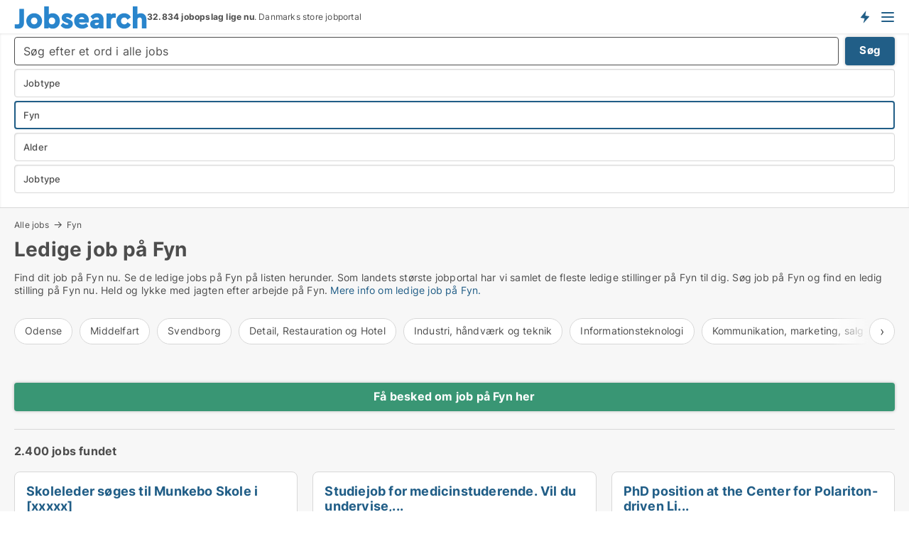

--- FILE ---
content_type: text/html; charset=utf-8
request_url: https://www.jobsearch.dk/job/fyn?campid=job-zonen.dk
body_size: 26619
content:
<!doctype html>
<html lang="da" prefix="og:http://ogp.me/ns#">
<head>
    
<meta charset="UTF-8" />

    <title>Job på Fyn • 2400 ledige stillinger</title>
        <meta name="description" content="Find dit nye job på Fyn hurtigt og nemt. Få overblik over ledige stillinger. Gratis søgeagent. Stort udbud af ledige jobs lige nu." />
        <meta property="fb:app_id" content="342128066407532" />
        <meta property="og:type" content="website" />
        <meta property="og:image" content="https://www.jobsearch.dk/media/zlfnguqb/jdk-defaultimage.jpg" />
        <meta property="og:image:secure_url" content="https://www.jobsearch.dk/media/zlfnguqb/jdk-defaultimage.jpg" />
        <meta property="og:image:alt" content="https://www.jobsearch.dk/media/zlfnguqb/jdk-defaultimage.jpg" />
        <meta property="og:image:width" content="750" />
        <meta property="og:image:height" content="500" />
        <meta property="og:url" content="https://www.jobsearch.dk/job/fyn" />
        <meta property="og:title" content="Job på Fyn • 2400 ledige stillinger" />
        <meta property="og:description" content="Find dit nye job på Fyn hurtigt og nemt. Få overblik over ledige stillinger. Gratis søgeagent. Stort udbud af ledige jobs lige nu." />


<link rel="canonical" href="https://www.jobsearch.dk/job/fyn" />

    <meta name="viewport" content="width=device-width, initial-scale=1, maximum-scale=1" />
    <link rel="shortcut icon" href="/images/favicons/favicon-j.svg" type="image/svg+xml" />

    <link rel="stylesheet" type="text/css" href="/css/Fonts.css?v=qdyVyXTPGujr1_Zx6mSCH3rhyJE" />


<link rel="stylesheet" href="/bundles/css/styles.css?v=qKJjXk04v07h5hX_tZ-82ZTYtTQ" />
<link rel="stylesheet" href="/bundles/css/ie.css?v=arvbbbJlr3nYUy4yERXZvdZs-2M" />

    <link rel="stylesheet" type="text/css" href="/css/Print.css?v=bYdEREpUZoZiSfaoFUgZUwvL20s" media="print" />
<script>
    window.dataLayer = window.dataLayer || [];
    function gtag() { dataLayer.push(arguments); }
    gtag('consent', 'default', {
        'ad_user_data': 'denied',
        'ad_personalization': 'denied',
        'ad_storage': 'denied',
        'analytics_storage': 'denied'
    });
    gtag('js', new Date());
    gtag('config', 'G-ZJSMH0ZFNQ');
</script>


<script type="application/ld+json">
{
  "@context": "https://schema.org",
  "@type": "FAQPage",
  "mainEntity": [
    {
      "@type": "Question",
      "acceptedAnswer": {
        "@type": "Answer",
        "text": "Når du skal finde et job i Fyn, er det vigtigt, at du sikrer dig, at du har et fuldstændigt overblik over de ledige job, som der er i Fyn. Det gør du dels ved at finde en relevant database, med de <a href=\"/job/omrade/fyn\">ledige job i Fyn</a>, og dels ved at lave en <a href=\"/opretjobsoeger?subject=jobsicity&amp;city=Fyn\">søgeagent for job i Fyn</a>, så du får besked, hver gang der udbydes et nyt job i Fyn."
      },
      "name": "Hvordan finder jeg hurtigt et job i Fyn?"
    },
    {
      "@type": "Question",
      "acceptedAnswer": {
        "@type": "Answer",
        "text": "Der er mange forskellige slags job i Fyn og det er ikke sikkert, at du passer til dem alle sammen.  Du bør starte med at danne dig et overblik over de eksisterende  job i Fyn og herefter sætte dig ind i, hvad de job du er mest interesseret i indebærer. Du kan se alle <a href=\"/job/omrade/fyn\">ledige job i Fyn</a> og lave en søgeagent for <a href=\"/opretjobsoeger?subject=jobsicity&amp;city=Fyn\">job Fyn</a>, så du får besked, hver gang der udbydes et nyt job i Fyn."
      },
      "name": "Hvor let er det at finde job i Fyn?"
    },
    {
      "@type": "Question",
      "acceptedAnswer": {
        "@type": "Answer",
        "text": "Ja, du kan finde alle typer ledige stillinger over hele landet på Jobsearch.dk. Hvis du leder efter et job i Fyn på Jobsearch.dk, kan du enten tjekke listen af jobs herover eller trykke på ”Find job” i menuen. Hvis du leder efter en job af en bestemt type i Fyn,  kan du indsnævre den geografiske søgning i søgefilteret. Hvis du vil have besked om nye job i Fyn, når de udbydes, kan du lave en <a href=\"/opretjobsoeger?subject=jobsicity&amp;city=Fyn\">søgeagent</a>."
      },
      "name": "Kan jeg finde ledige stillinger i Fyn på Jobsearch.dk?"
    },
    {
      "@type": "Question",
      "acceptedAnswer": {
        "@type": "Answer",
        "text": "Du kan finde arbejde i Fyn mange forskellige steder. Start med at skabe dig et overblik over det arbejde der er i Fyn. Det kan du fx gøre <a href=\"/job/omrade/fyn\">her</a>. Du kan også få besked om nye arbejdsmuligheder i Fyn ved at lave en søgeagent.  Når du får besked om nye job i Fyn, kan du løbende tage fat i de arbejdsgivere, der udbyder stillingerne. Du kan også få besked hver gang, der udbydes et nyt job i Fyn, ved at <a href=\"/opretjobsoeger?subject=jobsicity&amp;city=Fyn\">oprette en job-søgeagent</a>."
      },
      "name": "Hvor finder jeg arbejde i Fyn?"
    }
  ]
}
</script>
</head>
<body class="new-popup-layout">
    
    

<header id="header">
    <section>
<a href="https://www.jobsearch.dk/" class="logo">
                    <img alt="Ledige jobs. Se alle de ledige stillinger og søg job på Jobsearch.dk" title="Ledige jobs. Se alle de ledige stillinger og søg job på Jobsearch.dk" src="/media/5n3g3dpd/jobsearch.svg"  />
                    
                </a>            <div class="post-logo">
                    <ul class="info" id="presentation_info" data-separator="." data-animate="false">
                        <li><span class="show-desktop"><a href="javascript:ModalPopup.Show({ url: '/Custom/EstimatedJobs/Index?totalAds=32.834&estimatedAds=49.251',  css: 'content-popup scrolled', showClose: true });" style="text-decoration:underline;">Estimeret</a> <strong><span>49.251</span></strong> jobs i <a href="/jobsoegemaskiner" style="text-decoration:underline;"><strong><span>32.834</span></strong> jobopslag</a> lige nu på <strong>Danmarks største jobportal</strong></span><span class="show-mobile"><b>32.834 jobopslag lige nu</b>. Danmarks store jobportal</span></li>
                    </ul>


            </div>
            <div class="logo-btns">
                <a id="special_product_button" class="special-product-button" onclick="ShowPreAuthPopup('HeaderSpecialButton', 'Popup_FrequencyUserCreation', '', false, '', '');">Få besked om nye jobs der udbydes!</a>

                <div class="notification-buttons show-mobile">
                    
<a data-action="user-notifications" data-api="UserNotificationPopup" data-type="Default" class="notification-counter" style="display:none;"
   data-text="Nye jobs" data-empty-text="Jobs der passer til din agent">
    <label data-action="label"></label>
    <span class="counter" data-action="counter"></span>
</a>

<a data-action="user-notifications" data-api="DialogueNotification" data-type="Dialogues" class="notification-counter" style="display:none;"
   data-text="Beskeder" data-empty-text="Beskeder">
    <label data-action="label"></label>
    <span class="counter" data-action="counter"></span>
</a>                </div>


                    <a class="show-menu-button" onclick="ToggleMenu();"></a>
            </div>
        <div id="slide_nav" class="mobile-navi"></div>
    </section>
        <nav>
                <div  data-single-line="">
                    <aside>
<span><a class="show-desktop regular with-nested" href="https://www.jobsearch.dk/about">Om Jobsearch.dk </a><ul class="nested-links"><li><a class="regular" href="https://www.jobsearch.dk/kontakt">Kontakt os</a></li><li><a class="regular" href="https://www.jobsearch.dk/her-kommer-jobsene-fra">Her kommer alle jobs fra</a></li><li><a class="regular" href="https://www.jobsearch.dk/betalingsbruger-fordele-som-jobsoeger">Betalingsbruger fordele</a></li><li><a class="regular" href="https://www.jobsearch.dk/find-fejl-og-faa-beloenning">Belønning for fejl</a></li><li><a class="regular" href="https://www.jobsearch.dk/facebook-communities">Facebook communities</a></li><li><a class="regular" href="https://www.jobsearch.dk/jobsearch-linkedin">Linkedin communities</a></li></ul></span><span><a class="bold with-nested" onmouseover="this.prevFontColor=this.style.color;this.style.color='#f5870b'" onmouseout="this.style.color=this.prevFontColor" href="/job">Find job</a><ul class="nested-links two-col"><li><a class="regular" href="https://www.jobsearch.dk/job/laege">Lægejob</a></li><li><a class="regular" href="https://www.jobsearch.dk/job/transport">Chauffør job</a></li><li><a class="regular" href="https://www.jobsearch.dk/job/elev">Elevplads</a></li><li><a class="regular" href="https://www.jobsearch.dk/job/freelance">Freelance jobs</a></li><li><a class="regular" href="https://www.jobsearch.dk/job/kundeservicemedarbejder">Kundeservice job</a></li><li><a class="regular" href="https://www.jobsearch.dk/job/laerer">Lærerjobs</a></li><li><a class="regular" href="https://www.jobsearch.dk/job/kontorassistent">Piccoline job</a></li><li><a class="regular" href="https://www.jobsearch.dk/job/paedagog">Pædagog job</a></li><li><a class="regular" href="https://www.jobsearch.dk/job/paedagogmedhjaelper">Pædagogmedhjælper job</a></li><li><a class="regular" href="https://www.jobsearch.dk/job/receptionist">Receptionist job</a></li><li><a class="regular" href="https://www.jobsearch.dk/job/rengoeringsassistent">Rengørings job</a></li><li><a class="regular" href="https://www.jobsearch.dk/job/undervisning">Skolejobs</a></li><li><a class="regular" href="https://www.jobsearch.dk/job/socialraadgiver">Socialrådgiver job</a></li><li><a class="regular" href="https://www.jobsearch.dk/job/sundhed-og-forskning">Sundhedsjob</a></li><li><a class="regular" href="https://www.jobsearch.dk/job/sygeplejerske">Sygeplejerske job</a></li><li><a class="regular" href="https://www.jobsearch.dk/job/ufaglaert">Ufaglært job</a></li><li><a class="regular" href="https://www.jobsearch.dk/job/ufaglaert">Ufaglærte jobs</a></li><li><a class="regular" href="https://www.jobsearch.dk/job/vikar">Vikar job</a></li><li><a class="regular" href="https://www.jobsearch.dk/job/undervisning">Gymnasiejob</a></li><li><a class="regular" href="https://www.jobsearch.dk/fleksjob">Fleksjob</a></li></ul></span><a class="bold" onmouseover="this.prevFontColor=this.style.color;this.style.color='#f5870b'" onmouseout="this.style.color=this.prevFontColor" href="https://www.jobsearch.dk/rekruttering">Find medarbejder</a><a class="show-desktop regular" onmouseover="this.prevFontColor=this.style.color;this.style.color='#f5870b'" onmouseout="this.style.color=this.prevFontColor" href="https://www.jobsearch.dk/rekrutteringsbureauer">Find rekrutteringsbureau</a><span><a class="regular with-nested" onmouseover="this.prevFontColor=this.style.color;this.style.color='#f5870b'" onmouseout="this.style.color=this.prevFontColor" href="https://www.jobsearch.dk/viden-om">Viden om</a><ul class="nested-links"><li><a class="regular" href="https://www.jobsearch.dk/job-spoergsmaal-svar">Spørgsmål og svar om jobs</a></li><li><a class="regular" href="https://www.jobsearch.dk/blogs">Blog</a></li><li><a class="regular" href="https://www.jobsearch.dk/nyheder">Nyheder</a></li><li><a class="regular" href="https://www.jobsearch.dk/jobleksikon">Jobleksikon</a></li></ul></span><span><a class="show-desktop regular with-nested" onmouseover="this.prevFontColor=this.style.color;this.style.color='#f5870b'" onmouseout="this.style.color=this.prevFontColor" href="https://www.jobsearch.dk/jobstatistik">Data om job-markedet</a><ul class="nested-links"><li><a class="regular" href="https://www.jobsearch.dk/jobstatistik/jobsoegemaskiner">Danske job-søgemaskiner</a></li><li><a class="regular" href="https://www.jobsearch.dk/jobstatistik/jobstatistik">Jobstatistik: Jobannoncer i Danmark</a></li><li><a class="regular" href="https://www.jobsearch.dk/jobstatistik/indhold-i-jobannoncer">Data: Indhold i jobannoncer</a></li><li><a class="regular" href="https://www.jobsearch.dk/jobstatistik/antal-jobannoncer-i-den-offentlige-versus-den-private-sektor">Statistik: Offentlige vs private jobs</a></li><li><a class="regular" href="https://www.jobsearch.dk/jobstatistik/udvikling-i-jobopslag-i-forskellige-brancher">Jobstatistik: Brancher</a></li><li><a class="regular" href="https://www.jobsearch.dk/jobstatistik/nye-jobannoncer-per-uge">Jobstatistik: Ugentlig trend</a></li><li><a class="regular" href="https://www.jobsearch.dk/jobstatistik/udvikling-i-antal-jobannoncer-hos-danske-virksomheder">Jobstatistik: Ledige stillinger hos danske virksomheder</a></li><li><a class="regular" href="https://www.jobsearch.dk/jobstatistik/antal-nye-annoncer-per-jobtype-per-uge">Jobstatistik: Nye annoncer per jobtype (ugentlig)</a></li><li><a class="regular" href="https://www.jobsearch.dk/jobstatistik/antal-nye-annoncer-per-jobtype-per-dag">Jobstatistik: Nye annoncer per jobtype (daglig)</a></li><li><a class="regular" href="https://www.jobsearch.dk/jobstatistik/nye-annoncer-hos-virksomhederne-per-uge">Jobstatistik: Antal nye jobs hos danske virksomheder (ugentlig)</a></li><li><a class="regular" href="https://www.jobsearch.dk/faa-din-egen-jobsektion">Få din egen jobsektion</a></li></ul></span>                        
                    </aside>
                    <aside>
<a class="show-desktop regular" onmouseover="this.prevFontColor=this.style.color;this.style.color='#f5870b'" onmouseout="this.style.color=this.prevFontColor" href="https://www.jobsearch.dk/opretbruger">Opret</a><a class="show-mobile bold" onmouseover="this.prevFontColor=this.style.color;this.style.color='#f5870b'" onmouseout="this.style.color=this.prevFontColor" href="https://www.jobsearch.dk/opretbruger">Sign up</a><a class="button orange regular plus" href="https://www.jobsearch.dk/opret-jobannonce">Opret jobannonce</a>                                <a class="login show-desktop" href="javascript:ShowLoginPopup()">Log ind</a>
                    </aside>
                </div>
        </nav>
    
</header>


    <main id="layout" class="">
        <div id="container">
            <div id="mainContent">
                
    <div class="breadcrumb head empty"></div>

                <div class="content page-content" id="page_data">
                    
                    







<div class="search-results">
    <div class="top-section" data-extra-top-content="1">
<div class="breadcrumb head" id="simple_bread_crumb"><a href="/job" onclick="ClearSearch()" oncontextmenu="ClearSearch()">Alle jobs</a><a href="/job/fyn" onclick="ClearSearch()" oncontextmenu="ClearSearch()">Fyn</a></div><script type="application/ld+json">
    {
      "@context": "https://schema.org",
      "@type": "BreadcrumbList",
      "itemListElement": [{
        "@type": "ListItem",
        "position": 1,
        "name": "Alle jobs",
        "item": "https://www.jobsearch.dk/job"
      },{
        "@type": "ListItem",
        "position": 2,
        "name": "Fyn",
        "item": "https://www.jobsearch.dk/job/fyn"
      }]
    }
    </script>        <h1 id="searchResultsHeadline">
            Ledige job på Fyn
        </h1>
        <div class="seo-content">
            <p><p>Find dit job  på Fyn nu. Se de ledige jobs  på Fyn på listen herunder. Som landets største jobportal har vi samlet de fleste ledige stillinger  på Fyn til dig. Søg job  på Fyn og find en ledig stilling  på Fyn nu. Held og lykke med jagten efter arbejde  på Fyn. <a href="#moreinfo" data-anchor="#moreinfo">Mere info om ledige job på Fyn.</a><br /></p><div id="gtx-trans" style="position: absolute; left: 419px; top: 323px;"><div class="gtx-trans-icon"></div></div></p>
        </div>




<div class="scrollable-list" data-behavior="ScrollableList">
    <div>
            <a href="/job/odense">Odense</a>
            <a href="/job/middelfart">Middelfart</a>
            <a href="/job/svendborg">Svendborg</a>
            <a href="/job/detail-restauration-og-hotel/fyn">Detail, Restauration og Hotel</a>
            <a href="/job/industri-haandvaerk-og-teknik/fyn">Industri, håndværk og teknik</a>
            <a href="/job/informationsteknologi/fyn">Informationsteknologi</a>
            <a href="/job/kommunikation-marketing-salg/fyn">Kommunikation, marketing, salg</a>
            <a href="/job/kontor-handel-og-service/fyn">Kontor, handel og service</a>
            <a href="/job/ledelse-og-personale/fyn">Ledelse og personale</a>
            <a href="/job/sundhed-og-forskning/fyn">Sundhed og forskning</a>
            <a href="/job/undervisning/fyn">Undervisning</a>
            <a href="/job/oekonomi-og-jura/fyn">Økonomi og jura</a>
            <a href="/job/oevrige-stillinger/fyn">Øvrige stillinger</a>
            <a href="/job/forretningsudvikler/fyn">Forretningsudvikler</a>
            <a href="/job/journalist/fyn">Journalist</a>
            <a href="/job/kommunikationsmedarbejder/fyn">Kommunikationsmedarbejder</a>
            <a href="/job/kulturmedarbejder/fyn">Kulturmedarbejder</a>
            <a href="/job/kundeservicemedarbejder/fyn">Kundeservicemedarbejder</a>
            <a href="/job/advokatsekretaer/fyn">Advokatsekretær</a>
            <a href="/job/tolk/fyn">Tolk</a>
            <a href="/job/receptionist/fyn">Receptionist</a>
            <a href="/job/marketingmedarbejder/fyn">Marketingmedarbejder</a>
            <a href="/job/produktchef/fyn">Produktchef</a>
            <a href="/job/bud/fyn">Bud</a>
            <a href="/job/boernepasser/fyn">Børnepasser</a>
            <a href="/job/kosmetolognegletekniker/fyn">Kosmetolog/Negletekniker</a>
            <a href="/job/kvalitetskoordinator/fyn">Kvalitetskoordinator</a>
            <a href="/job/arkitekt/fyn">Arkitekt</a>
            <a href="/job/kontorassistent/fyn">Kontorassistent</a>
            <a href="/job/rengoeringsassistent/fyn">Rengøringsassistent</a>
            <a href="/job/laegesekretaer/fyn">Lægesekretær</a>
            <a href="/job/bager/fyn">Bager</a>
            <a href="/job/produktspecialist/fyn">Produktspecialist</a>
            <a href="/job/frisoer/fyn">Frisør</a>
            <a href="/job/kok/fyn">Kok</a>
            <a href="/job/slagter/fyn">Slagter</a>
            <a href="/job/frontendudvikler/fyn">Frontendudvikler</a>
            <a href="/job/tjener/fyn">Tjener</a>
            <a href="/job/restaurationschef/fyn">Restaurationschef</a>
            <a href="/job/softwareudvikler/fyn">Softwareudvikler</a>
            <a href="/job/salgschef/fyn">Salgschef</a>
            <a href="/job/hardwarespecialist/fyn">Hardwarespecialist</a>
            <a href="/job/blomsterhandler/fyn">Blomsterhandler</a>
            <a href="/job/butikschef/fyn">Butikschef</a>
            <a href="/job/saelger/fyn">Sælger</a>
            <a href="/job/konsulent/fyn">Konsulent</a>
            <a href="/job/butiksmedarbejder/fyn">Butiksmedarbejder</a>
            <a href="/job/cafemedarbejder/fyn">Cafémedarbejder</a>
            <a href="/job/apoteker/fyn">Apoteker</a>
            <a href="/job/hotelmedarbejder/fyn">Hotelmedarbejder</a>
            <a href="/job/biolog/fyn">Biolog</a>
            <a href="/job/koekkenmedarbejder/fyn">Køkkenmedarbejder</a>
            <a href="/job/ergoterapeut/fyn">Ergoterapeut</a>
            <a href="/job/diaetist/fyn">Diætist</a>
            <a href="/job/forsker/fyn">Forsker</a>
            <a href="/job/fysioterapeut/fyn">Fysioterapeut</a>
            <a href="/job/jordemoder/fyn">Jordemoder</a>
            <a href="/job/laege/fyn">Læge</a>
            <a href="/job/kemiker/fyn">Kemiker</a>
            <a href="/job/kiropraktor/fyn">Kiropraktor</a>
            <a href="/job/sygeplejerske/fyn">Sygeplejerske</a>
            <a href="/job/levnedsmiddeltekniker/fyn">Levnedsmiddeltekniker</a>
            <a href="/job/psykolog/fyn">Psykolog</a>
            <a href="/job/tandlaege/fyn">Tandlæge</a>
            <a href="/job/radiograf/fyn">Radiograf</a>
            <a href="/job/veterinaer/fyn">Veterinær</a>
            <a href="/job/jurist/fyn">Jurist</a>
            <a href="/job/revisor/fyn">Revisor</a>
            <a href="/job/oekonom/fyn">Økonom</a>
            <a href="/job/oekonomichef/fyn">Økonomichef</a>
            <a href="/job/socialraadgiver/fyn">Socialrådgiver</a>
            <a href="/job/ungarbejder/fyn">Ungarbejder</a>
            <a href="/job/frivillig/fyn">Frivillig</a>
            <a href="/job/regnskabsmedarbejder/fyn">Regnskabsmedarbejder</a>
            <a href="/job/indkoeber/fyn">Indkøber</a>
            <a href="/job/paedagog/fyn">Pædagog</a>
            <a href="/job/paedagogmedhjaelper/fyn">Pædagogmedhjælper</a>
            <a href="/job/laerer/fyn">Lærer</a>
            <a href="/job/smed/fyn">Smed</a>
            <a href="/job/chauffoer/fyn">Chauffør</a>
            <a href="/job/toemrersnedker/fyn">Tømrer/snedker</a>
            <a href="/job/ufaglaert/fyn">Ufaglært</a>
            <a href="/job/laborant/fyn">Laborant</a>
            <a href="/job/konstruktoer/fyn">Konstruktør</a>
            <a href="/job/produktionsteknolog/fyn">Produktionsteknolog</a>
            <a href="/job/bioanalytiker/fyn">Bioanalytiker</a>
            <a href="/job/ejendomsmaegler/fyn">Ejendomsmægler</a>
            <a href="/job/ejendomsfunktionaer/fyn">Ejendomsfunktionær</a>
            <a href="/job/sikkerhedsmedarbejder/fyn">Sikkerhedsmedarbejder</a>
            <a href="/job/bibliotekar/fyn">Bibliotekar</a>
            <a href="/job/skoleleder/fyn">Skoleleder</a>
            <a href="/job/voksenunderviser/fyn">Voksenunderviser</a>
            <a href="/job/bygningsingenioer/fyn">Bygningsingeniør</a>
            <a href="/job/maskiningenioer/fyn">Maskiningeniør</a>
            <a href="/job/maskintekniker/fyn">Maskintekniker</a>
            <a href="/job/elektroingenioer/fyn">Elektroingeniør</a>
            <a href="/job/kemiingenioer/fyn">Kemiingeniør</a>
            <a href="/job/bygningsarbejder/fyn">Bygningsarbejder</a>
            <a href="/job/byggeleder/fyn">Byggeleder</a>
            <a href="/job/elektriker/fyn">Elektriker</a>
            <a href="/job/naturmedarbejder/fyn">Naturmedarbejder</a>
            <a href="/job/maler/fyn">Maler</a>
            <a href="/job/mekaniker/fyn">Mekaniker</a>
            <a href="/job/lagermedarbejder/fyn">Lagermedarbejder</a>
            <a href="/job/blikkenslager/fyn">Blikkenslager</a>
            <a href="/job/logistikmedarbejder/fyn">Logistikmedarbejder</a>
            <a href="/job/finansmedarbejder/fyn">Finansmedarbejder</a>
            <a href="/job/netvaerksspecialist/fyn">Netværksspecialist</a>
            <a href="/job/direktoer/fyn">Direktør</a>
            <a href="/job/projektleder/fyn">Projektleder</a>
    </div>
</div></div>




<div class="side-search-criteria" id="side_crit">
    <div class="wrap">
<form action="/Custom/LeftMenu/Process?campid=job-zonen.dk&regularAdMode=1&cityID=4&sourceType=search&isSearchResultPage=True&nodeId=2041&searchType=FindAds" data-ajax="true" method="POST" data-ajax-mode="after" data-ajax-update="#side_crit" data-ajax-failure="alert('An unexpected error occured. Please contact support@mail.jobsearch.dk');" id="side_crit_form" datavalalert="1">
            <div class="filter ">
                    <div class="item primary">
        <label class="h3" for="side_crit_exp_freetexttitle">Lav fritekst søgning i alle jobs</label>
                        <div class="box search-text-container" data-criteria="LeftMenu_FreeText">
                            <div class="relative">
                                <a class="search-button"></a>
                                <a class="search-submit" data-free-text-submit style="display:none;">🡆</a>
                                <input type="text" class="search-text-input" name="LeftMenu_FreeText" placeholder="Søg efter et ord i alle jobs" />
                            </div>
                            <a class="button search-text-button">Søg</a>
                        </div>
                    </div>


        <div class="item secondary" id="estate_type_label">
        <label class="h3" for="side_crit_exp_litlokaler.text">Vælg stillingstype</label>
            <div class="box large" data-criteria="LeftMenu_LPEstateTypes">
                

<div class="EstateTypeContainer" data-behavior="EstateTypeContainer" data-demand-control="LeftMenu_DemandTypeId" data-label-id="estate_type_label" id="LeftMenu_LPEstateTypes" data-is-lp="true" data-alternative-names="">




<div class="custom-dd" data-custom-dd data-behavior="CustomDropDown" data-max-items=""
     data-default-text="&amp;lt;span class=&amp;quot;show-desktop&amp;quot;&amp;gt;Vælg jobtype&amp;lt;/span&amp;gt;&amp;lt;span class=&amp;quot;show-mobile&amp;quot;&amp;gt;Jobtype&amp;lt;/span&amp;gt;" data-many-text="%amount% jobtyper valgt" data-selected-items-label-preffix="Jobtype"  data-search-api="/api/autocomplete/mainestatetypes/filter"
      data-counting-label="true"
     data-hide-checkboxes="false" data-on-change="" data-placeholder="Indtast stillingstypen her..."
     name="LeftMenu_LPEstateTypes"
     v-bind:class="{ 'has-values': selected.length > 0 }">
        <div class="select-mimic-button" v-bind:disabled="disabled" v-on:click="togglePopup" v-html="labelText" v-bind:class="{ empty: selected.length === 0, several: selected.length > 1 }" v-bind:data-filters-count="selected.length > 1 ? selected.length : null"></div>
    <div class="popup-container --wrap" style="display:none;" v-show="isShown" ref="popup">
            <input type="text" placeholder="Indtast stillingstypen her..." class="short green" v-model="search" v-on:keydown.enter.stop.prevent="onEnter" />
        <div class="scroll custom-scroll">
            <div  class="collapsible-blocks">
                            <strong 
                                v-on:click="toggleBlock('Detail, Restauration og Hotel', $event.target)"
                                v-bind:class="{ open: isGroupOpened('Detail, Restauration og Hotel'), hidden: !isGroupVisible('Detail, Restauration og Hotel') }">
                                Detail, Restauration og Hotel
                            </strong>
<div>                            <fieldset v-show="!allowedGroups">
                                <a class="link non-link red" v-show="isRemoveAllShown([89,88,96,87,86,812,811,81,83,810,85,82])" v-on:click="removeValues([89,88,96,87,86,812,811,81,83,810,85,82])">Slet valgte</a>
                                <a select-all class="link non-link" v-show="isSelectAllShown([89,88,96,87,86,812,811,81,83,810,85,82])" v-on:click="selectValues([89,88,96,87,86,812,811,81,83,810,85,82])">Vælg alle</a>
                            </fieldset>
                    <div v-show="isItemVisible('89') && isGroupVisible('Detail, Restauration og Hotel')">
                        <label class="custom-cb">
                            <input type="checkbox" name="LeftMenu_LPEstateTypes" value="89" data-group="Detail, Restauration og Hotel" v-model="selected"
                                   v-bind:disabled="disabled || !isAllowed('89')"  
                                   v-bind:data-disabled="!isItemVisible('89')" />
                            <span v-on:click="if (!isAllowed('89')) showMaxItemsMessage()">Bager</span>
                        </label>
                    </div>
                    <div v-show="isItemVisible('88') && isGroupVisible('Detail, Restauration og Hotel')">
                        <label class="custom-cb">
                            <input type="checkbox" name="LeftMenu_LPEstateTypes" value="88" data-group="Detail, Restauration og Hotel" v-model="selected"
                                   v-bind:disabled="disabled || !isAllowed('88')"  
                                   v-bind:data-disabled="!isItemVisible('88')" />
                            <span v-on:click="if (!isAllowed('88')) showMaxItemsMessage()">Blomsterhandler</span>
                        </label>
                    </div>
                    <div v-show="isItemVisible('96') && isGroupVisible('Detail, Restauration og Hotel')">
                        <label class="custom-cb">
                            <input type="checkbox" name="LeftMenu_LPEstateTypes" value="96" data-group="Detail, Restauration og Hotel" v-model="selected"
                                   v-bind:disabled="disabled || !isAllowed('96')"  
                                   v-bind:data-disabled="!isItemVisible('96')" />
                            <span v-on:click="if (!isAllowed('96')) showMaxItemsMessage()">Butikschef</span>
                        </label>
                    </div>
                    <div v-show="isItemVisible('87') && isGroupVisible('Detail, Restauration og Hotel')">
                        <label class="custom-cb">
                            <input type="checkbox" name="LeftMenu_LPEstateTypes" value="87" data-group="Detail, Restauration og Hotel" v-model="selected"
                                   v-bind:disabled="disabled || !isAllowed('87')"  
                                   v-bind:data-disabled="!isItemVisible('87')" />
                            <span v-on:click="if (!isAllowed('87')) showMaxItemsMessage()">Butiksmedarbejder</span>
                        </label>
                    </div>
                    <div v-show="isItemVisible('86') && isGroupVisible('Detail, Restauration og Hotel')">
                        <label class="custom-cb">
                            <input type="checkbox" name="LeftMenu_LPEstateTypes" value="86" data-group="Detail, Restauration og Hotel" v-model="selected"
                                   v-bind:disabled="disabled || !isAllowed('86')"  
                                   v-bind:data-disabled="!isItemVisible('86')" />
                            <span v-on:click="if (!isAllowed('86')) showMaxItemsMessage()">Cafémedarbejder</span>
                        </label>
                    </div>
                    <div v-show="isItemVisible('812') && isGroupVisible('Detail, Restauration og Hotel')">
                        <label class="custom-cb">
                            <input type="checkbox" name="LeftMenu_LPEstateTypes" value="812" data-group="Detail, Restauration og Hotel" v-model="selected"
                                   v-bind:disabled="disabled || !isAllowed('812')"  
                                   v-bind:data-disabled="!isItemVisible('812')" />
                            <span v-on:click="if (!isAllowed('812')) showMaxItemsMessage()">Frisør</span>
                        </label>
                    </div>
                    <div v-show="isItemVisible('811') && isGroupVisible('Detail, Restauration og Hotel')">
                        <label class="custom-cb">
                            <input type="checkbox" name="LeftMenu_LPEstateTypes" value="811" data-group="Detail, Restauration og Hotel" v-model="selected"
                                   v-bind:disabled="disabled || !isAllowed('811')"  
                                   v-bind:data-disabled="!isItemVisible('811')" />
                            <span v-on:click="if (!isAllowed('811')) showMaxItemsMessage()">Hotelmedarbejder</span>
                        </label>
                    </div>
                    <div v-show="isItemVisible('81') && isGroupVisible('Detail, Restauration og Hotel')">
                        <label class="custom-cb">
                            <input type="checkbox" name="LeftMenu_LPEstateTypes" value="81" data-group="Detail, Restauration og Hotel" v-model="selected"
                                   v-bind:disabled="disabled || !isAllowed('81')"  
                                   v-bind:data-disabled="!isItemVisible('81')" />
                            <span v-on:click="if (!isAllowed('81')) showMaxItemsMessage()">Kok</span>
                        </label>
                    </div>
                    <div v-show="isItemVisible('83') && isGroupVisible('Detail, Restauration og Hotel')">
                        <label class="custom-cb">
                            <input type="checkbox" name="LeftMenu_LPEstateTypes" value="83" data-group="Detail, Restauration og Hotel" v-model="selected"
                                   v-bind:disabled="disabled || !isAllowed('83')"  
                                   v-bind:data-disabled="!isItemVisible('83')" />
                            <span v-on:click="if (!isAllowed('83')) showMaxItemsMessage()">Køkkenmedarbejder</span>
                        </label>
                    </div>
                    <div v-show="isItemVisible('810') && isGroupVisible('Detail, Restauration og Hotel')">
                        <label class="custom-cb">
                            <input type="checkbox" name="LeftMenu_LPEstateTypes" value="810" data-group="Detail, Restauration og Hotel" v-model="selected"
                                   v-bind:disabled="disabled || !isAllowed('810')"  
                                   v-bind:data-disabled="!isItemVisible('810')" />
                            <span v-on:click="if (!isAllowed('810')) showMaxItemsMessage()">Restaurationschef</span>
                        </label>
                    </div>
                    <div v-show="isItemVisible('85') && isGroupVisible('Detail, Restauration og Hotel')">
                        <label class="custom-cb">
                            <input type="checkbox" name="LeftMenu_LPEstateTypes" value="85" data-group="Detail, Restauration og Hotel" v-model="selected"
                                   v-bind:disabled="disabled || !isAllowed('85')"  
                                   v-bind:data-disabled="!isItemVisible('85')" />
                            <span v-on:click="if (!isAllowed('85')) showMaxItemsMessage()">Slagter</span>
                        </label>
                    </div>
                    <div v-show="isItemVisible('82') && isGroupVisible('Detail, Restauration og Hotel')">
                        <label class="custom-cb">
                            <input type="checkbox" name="LeftMenu_LPEstateTypes" value="82" data-group="Detail, Restauration og Hotel" v-model="selected"
                                   v-bind:disabled="disabled || !isAllowed('82')"  
                                   v-bind:data-disabled="!isItemVisible('82')" />
                            <span v-on:click="if (!isAllowed('82')) showMaxItemsMessage()">Tjener</span>
                        </label>
                    </div>
</div>                            <strong 
                                v-on:click="toggleBlock('Industri, håndværk og teknik', $event.target)"
                                v-bind:class="{ open: isGroupOpened('Industri, håndværk og teknik'), hidden: !isGroupVisible('Industri, håndværk og teknik') }">
                                Industri, håndværk og teknik
                            </strong>
<div>                            <fieldset v-show="!allowedGroups">
                                <a class="link non-link red" v-show="isRemoveAllShown([28,26,27,23,29,230,713,93,231,21,221,226,222,215,229,220,225,24,223,213,211,217,210,25,224,214,913,218,227,212,98,219,228,22,216])" v-on:click="removeValues([28,26,27,23,29,230,713,93,231,21,221,226,222,215,229,220,225,24,223,213,211,217,210,25,224,214,913,218,227,212,98,219,228,22,216])">Slet valgte</a>
                                <a select-all class="link non-link" v-show="isSelectAllShown([28,26,27,23,29,230,713,93,231,21,221,226,222,215,229,220,225,24,223,213,211,217,210,25,224,214,913,218,227,212,98,219,228,22,216])" v-on:click="selectValues([28,26,27,23,29,230,713,93,231,21,221,226,222,215,229,220,225,24,223,213,211,217,210,25,224,214,913,218,227,212,98,219,228,22,216])">Vælg alle</a>
                            </fieldset>
                    <div v-show="isItemVisible('28') && isGroupVisible('Industri, håndværk og teknik')">
                        <label class="custom-cb">
                            <input type="checkbox" name="LeftMenu_LPEstateTypes" value="28" data-group="Industri, håndværk og teknik" v-model="selected"
                                   v-bind:disabled="disabled || !isAllowed('28')"  
                                   v-bind:data-disabled="!isItemVisible('28')" />
                            <span v-on:click="if (!isAllowed('28')) showMaxItemsMessage()">Arkitekt</span>
                        </label>
                    </div>
                    <div v-show="isItemVisible('26') && isGroupVisible('Industri, håndværk og teknik')">
                        <label class="custom-cb">
                            <input type="checkbox" name="LeftMenu_LPEstateTypes" value="26" data-group="Industri, håndværk og teknik" v-model="selected"
                                   v-bind:disabled="disabled || !isAllowed('26')"  
                                   v-bind:data-disabled="!isItemVisible('26')" />
                            <span v-on:click="if (!isAllowed('26')) showMaxItemsMessage()">Blikkenslager</span>
                        </label>
                    </div>
                    <div v-show="isItemVisible('27') && isGroupVisible('Industri, håndværk og teknik')">
                        <label class="custom-cb">
                            <input type="checkbox" name="LeftMenu_LPEstateTypes" value="27" data-group="Industri, håndværk og teknik" v-model="selected"
                                   v-bind:disabled="disabled || !isAllowed('27')"  
                                   v-bind:data-disabled="!isItemVisible('27')" />
                            <span v-on:click="if (!isAllowed('27')) showMaxItemsMessage()">Byggeleder</span>
                        </label>
                    </div>
                    <div v-show="isItemVisible('23') && isGroupVisible('Industri, håndværk og teknik')">
                        <label class="custom-cb">
                            <input type="checkbox" name="LeftMenu_LPEstateTypes" value="23" data-group="Industri, håndværk og teknik" v-model="selected"
                                   v-bind:disabled="disabled || !isAllowed('23')"  
                                   v-bind:data-disabled="!isItemVisible('23')" />
                            <span v-on:click="if (!isAllowed('23')) showMaxItemsMessage()">Bygningsarbejder</span>
                        </label>
                    </div>
                    <div v-show="isItemVisible('29') && isGroupVisible('Industri, håndværk og teknik')">
                        <label class="custom-cb">
                            <input type="checkbox" name="LeftMenu_LPEstateTypes" value="29" data-group="Industri, håndværk og teknik" v-model="selected"
                                   v-bind:disabled="disabled || !isAllowed('29')"  
                                   v-bind:data-disabled="!isItemVisible('29')" />
                            <span v-on:click="if (!isAllowed('29')) showMaxItemsMessage()">Bygningsingeniør</span>
                        </label>
                    </div>
                    <div v-show="isItemVisible('230') && isGroupVisible('Industri, håndværk og teknik')">
                        <label class="custom-cb">
                            <input type="checkbox" name="LeftMenu_LPEstateTypes" value="230" data-group="Industri, håndværk og teknik" v-model="selected"
                                   v-bind:disabled="disabled || !isAllowed('230')"  
                                   v-bind:data-disabled="!isItemVisible('230')" />
                            <span v-on:click="if (!isAllowed('230')) showMaxItemsMessage()">Bygningssagkyndig</span>
                        </label>
                    </div>
                    <div v-show="isItemVisible('713') && isGroupVisible('Industri, håndværk og teknik')">
                        <label class="custom-cb">
                            <input type="checkbox" name="LeftMenu_LPEstateTypes" value="713" data-group="Industri, håndværk og teknik" v-model="selected"
                                   v-bind:disabled="disabled || !isAllowed('713')"  
                                   v-bind:data-disabled="!isItemVisible('713')" />
                            <span v-on:click="if (!isAllowed('713')) showMaxItemsMessage()">Chauffør</span>
                        </label>
                    </div>
                    <div v-show="isItemVisible('93') && isGroupVisible('Industri, håndværk og teknik')">
                        <label class="custom-cb">
                            <input type="checkbox" name="LeftMenu_LPEstateTypes" value="93" data-group="Industri, håndværk og teknik" v-model="selected"
                                   v-bind:disabled="disabled || !isAllowed('93')"  
                                   v-bind:data-disabled="!isItemVisible('93')" />
                            <span v-on:click="if (!isAllowed('93')) showMaxItemsMessage()">Driftsleder</span>
                        </label>
                    </div>
                    <div v-show="isItemVisible('231') && isGroupVisible('Industri, håndværk og teknik')">
                        <label class="custom-cb">
                            <input type="checkbox" name="LeftMenu_LPEstateTypes" value="231" data-group="Industri, håndværk og teknik" v-model="selected"
                                   v-bind:disabled="disabled || !isAllowed('231')"  
                                   v-bind:data-disabled="!isItemVisible('231')" />
                            <span v-on:click="if (!isAllowed('231')) showMaxItemsMessage()">El-installatør</span>
                        </label>
                    </div>
                    <div v-show="isItemVisible('21') && isGroupVisible('Industri, håndværk og teknik')">
                        <label class="custom-cb">
                            <input type="checkbox" name="LeftMenu_LPEstateTypes" value="21" data-group="Industri, håndværk og teknik" v-model="selected"
                                   v-bind:disabled="disabled || !isAllowed('21')"  
                                   v-bind:data-disabled="!isItemVisible('21')" />
                            <span v-on:click="if (!isAllowed('21')) showMaxItemsMessage()">Elektriker</span>
                        </label>
                    </div>
                    <div v-show="isItemVisible('221') && isGroupVisible('Industri, håndværk og teknik')">
                        <label class="custom-cb">
                            <input type="checkbox" name="LeftMenu_LPEstateTypes" value="221" data-group="Industri, håndværk og teknik" v-model="selected"
                                   v-bind:disabled="disabled || !isAllowed('221')"  
                                   v-bind:data-disabled="!isItemVisible('221')" />
                            <span v-on:click="if (!isAllowed('221')) showMaxItemsMessage()">Elektroingeniør</span>
                        </label>
                    </div>
                    <div v-show="isItemVisible('226') && isGroupVisible('Industri, håndværk og teknik')">
                        <label class="custom-cb">
                            <input type="checkbox" name="LeftMenu_LPEstateTypes" value="226" data-group="Industri, håndværk og teknik" v-model="selected"
                                   v-bind:disabled="disabled || !isAllowed('226')"  
                                   v-bind:data-disabled="!isItemVisible('226')" />
                            <span v-on:click="if (!isAllowed('226')) showMaxItemsMessage()">Flyttemand</span>
                        </label>
                    </div>
                    <div v-show="isItemVisible('222') && isGroupVisible('Industri, håndværk og teknik')">
                        <label class="custom-cb">
                            <input type="checkbox" name="LeftMenu_LPEstateTypes" value="222" data-group="Industri, håndværk og teknik" v-model="selected"
                                   v-bind:disabled="disabled || !isAllowed('222')"  
                                   v-bind:data-disabled="!isItemVisible('222')" />
                            <span v-on:click="if (!isAllowed('222')) showMaxItemsMessage()">Gartner</span>
                        </label>
                    </div>
                    <div v-show="isItemVisible('215') && isGroupVisible('Industri, håndværk og teknik')">
                        <label class="custom-cb">
                            <input type="checkbox" name="LeftMenu_LPEstateTypes" value="215" data-group="Industri, håndværk og teknik" v-model="selected"
                                   v-bind:disabled="disabled || !isAllowed('215')"  
                                   v-bind:data-disabled="!isItemVisible('215')" />
                            <span v-on:click="if (!isAllowed('215')) showMaxItemsMessage()">Geograf/geolog</span>
                        </label>
                    </div>
                    <div v-show="isItemVisible('229') && isGroupVisible('Industri, håndværk og teknik')">
                        <label class="custom-cb">
                            <input type="checkbox" name="LeftMenu_LPEstateTypes" value="229" data-group="Industri, håndværk og teknik" v-model="selected"
                                   v-bind:disabled="disabled || !isAllowed('229')"  
                                   v-bind:data-disabled="!isItemVisible('229')" />
                            <span v-on:click="if (!isAllowed('229')) showMaxItemsMessage()">Gulvsliber</span>
                        </label>
                    </div>
                    <div v-show="isItemVisible('220') && isGroupVisible('Industri, håndværk og teknik')">
                        <label class="custom-cb">
                            <input type="checkbox" name="LeftMenu_LPEstateTypes" value="220" data-group="Industri, håndværk og teknik" v-model="selected"
                                   v-bind:disabled="disabled || !isAllowed('220')"  
                                   v-bind:data-disabled="!isItemVisible('220')" />
                            <span v-on:click="if (!isAllowed('220')) showMaxItemsMessage()">Kemiingeniør</span>
                        </label>
                    </div>
                    <div v-show="isItemVisible('225') && isGroupVisible('Industri, håndværk og teknik')">
                        <label class="custom-cb">
                            <input type="checkbox" name="LeftMenu_LPEstateTypes" value="225" data-group="Industri, håndværk og teknik" v-model="selected"
                                   v-bind:disabled="disabled || !isAllowed('225')"  
                                   v-bind:data-disabled="!isItemVisible('225')" />
                            <span v-on:click="if (!isAllowed('225')) showMaxItemsMessage()">Konstruktør</span>
                        </label>
                    </div>
                    <div v-show="isItemVisible('24') && isGroupVisible('Industri, håndværk og teknik')">
                        <label class="custom-cb">
                            <input type="checkbox" name="LeftMenu_LPEstateTypes" value="24" data-group="Industri, håndværk og teknik" v-model="selected"
                                   v-bind:disabled="disabled || !isAllowed('24')"  
                                   v-bind:data-disabled="!isItemVisible('24')" />
                            <span v-on:click="if (!isAllowed('24')) showMaxItemsMessage()">Lagermedarbejder</span>
                        </label>
                    </div>
                    <div v-show="isItemVisible('223') && isGroupVisible('Industri, håndværk og teknik')">
                        <label class="custom-cb">
                            <input type="checkbox" name="LeftMenu_LPEstateTypes" value="223" data-group="Industri, håndværk og teknik" v-model="selected"
                                   v-bind:disabled="disabled || !isAllowed('223')"  
                                   v-bind:data-disabled="!isItemVisible('223')" />
                            <span v-on:click="if (!isAllowed('223')) showMaxItemsMessage()">Landbrug</span>
                        </label>
                    </div>
                    <div v-show="isItemVisible('213') && isGroupVisible('Industri, håndværk og teknik')">
                        <label class="custom-cb">
                            <input type="checkbox" name="LeftMenu_LPEstateTypes" value="213" data-group="Industri, håndværk og teknik" v-model="selected"
                                   v-bind:disabled="disabled || !isAllowed('213')"  
                                   v-bind:data-disabled="!isItemVisible('213')" />
                            <span v-on:click="if (!isAllowed('213')) showMaxItemsMessage()">Maler</span>
                        </label>
                    </div>
                    <div v-show="isItemVisible('211') && isGroupVisible('Industri, håndværk og teknik')">
                        <label class="custom-cb">
                            <input type="checkbox" name="LeftMenu_LPEstateTypes" value="211" data-group="Industri, håndværk og teknik" v-model="selected"
                                   v-bind:disabled="disabled || !isAllowed('211')"  
                                   v-bind:data-disabled="!isItemVisible('211')" />
                            <span v-on:click="if (!isAllowed('211')) showMaxItemsMessage()">Maritim medarbejder</span>
                        </label>
                    </div>
                    <div v-show="isItemVisible('217') && isGroupVisible('Industri, håndværk og teknik')">
                        <label class="custom-cb">
                            <input type="checkbox" name="LeftMenu_LPEstateTypes" value="217" data-group="Industri, håndværk og teknik" v-model="selected"
                                   v-bind:disabled="disabled || !isAllowed('217')"  
                                   v-bind:data-disabled="!isItemVisible('217')" />
                            <span v-on:click="if (!isAllowed('217')) showMaxItemsMessage()">Maskiningeniør</span>
                        </label>
                    </div>
                    <div v-show="isItemVisible('210') && isGroupVisible('Industri, håndværk og teknik')">
                        <label class="custom-cb">
                            <input type="checkbox" name="LeftMenu_LPEstateTypes" value="210" data-group="Industri, håndværk og teknik" v-model="selected"
                                   v-bind:disabled="disabled || !isAllowed('210')"  
                                   v-bind:data-disabled="!isItemVisible('210')" />
                            <span v-on:click="if (!isAllowed('210')) showMaxItemsMessage()">Maskintekniker</span>
                        </label>
                    </div>
                    <div v-show="isItemVisible('25') && isGroupVisible('Industri, håndværk og teknik')">
                        <label class="custom-cb">
                            <input type="checkbox" name="LeftMenu_LPEstateTypes" value="25" data-group="Industri, håndværk og teknik" v-model="selected"
                                   v-bind:disabled="disabled || !isAllowed('25')"  
                                   v-bind:data-disabled="!isItemVisible('25')" />
                            <span v-on:click="if (!isAllowed('25')) showMaxItemsMessage()">Mekaniker</span>
                        </label>
                    </div>
                    <div v-show="isItemVisible('224') && isGroupVisible('Industri, håndværk og teknik')">
                        <label class="custom-cb">
                            <input type="checkbox" name="LeftMenu_LPEstateTypes" value="224" data-group="Industri, håndværk og teknik" v-model="selected"
                                   v-bind:disabled="disabled || !isAllowed('224')"  
                                   v-bind:data-disabled="!isItemVisible('224')" />
                            <span v-on:click="if (!isAllowed('224')) showMaxItemsMessage()">Murer</span>
                        </label>
                    </div>
                    <div v-show="isItemVisible('214') && isGroupVisible('Industri, håndværk og teknik')">
                        <label class="custom-cb">
                            <input type="checkbox" name="LeftMenu_LPEstateTypes" value="214" data-group="Industri, håndværk og teknik" v-model="selected"
                                   v-bind:disabled="disabled || !isAllowed('214')"  
                                   v-bind:data-disabled="!isItemVisible('214')" />
                            <span v-on:click="if (!isAllowed('214')) showMaxItemsMessage()">Naturmedarbejder</span>
                        </label>
                    </div>
                    <div v-show="isItemVisible('913') && isGroupVisible('Industri, håndværk og teknik')">
                        <label class="custom-cb">
                            <input type="checkbox" name="LeftMenu_LPEstateTypes" value="913" data-group="Industri, håndværk og teknik" v-model="selected"
                                   v-bind:disabled="disabled || !isAllowed('913')"  
                                   v-bind:data-disabled="!isItemVisible('913')" />
                            <span v-on:click="if (!isAllowed('913')) showMaxItemsMessage()">Produktionschef</span>
                        </label>
                    </div>
                    <div v-show="isItemVisible('218') && isGroupVisible('Industri, håndværk og teknik')">
                        <label class="custom-cb">
                            <input type="checkbox" name="LeftMenu_LPEstateTypes" value="218" data-group="Industri, håndværk og teknik" v-model="selected"
                                   v-bind:disabled="disabled || !isAllowed('218')"  
                                   v-bind:data-disabled="!isItemVisible('218')" />
                            <span v-on:click="if (!isAllowed('218')) showMaxItemsMessage()">Produktionsteknolog</span>
                        </label>
                    </div>
                    <div v-show="isItemVisible('227') && isGroupVisible('Industri, håndværk og teknik')">
                        <label class="custom-cb">
                            <input type="checkbox" name="LeftMenu_LPEstateTypes" value="227" data-group="Industri, håndværk og teknik" v-model="selected"
                                   v-bind:disabled="disabled || !isAllowed('227')"  
                                   v-bind:data-disabled="!isItemVisible('227')" />
                            <span v-on:click="if (!isAllowed('227')) showMaxItemsMessage()">Skiltetekniker</span>
                        </label>
                    </div>
                    <div v-show="isItemVisible('212') && isGroupVisible('Industri, håndværk og teknik')">
                        <label class="custom-cb">
                            <input type="checkbox" name="LeftMenu_LPEstateTypes" value="212" data-group="Industri, håndværk og teknik" v-model="selected"
                                   v-bind:disabled="disabled || !isAllowed('212')"  
                                   v-bind:data-disabled="!isItemVisible('212')" />
                            <span v-on:click="if (!isAllowed('212')) showMaxItemsMessage()">Smed</span>
                        </label>
                    </div>
                    <div v-show="isItemVisible('98') && isGroupVisible('Industri, håndværk og teknik')">
                        <label class="custom-cb">
                            <input type="checkbox" name="LeftMenu_LPEstateTypes" value="98" data-group="Industri, håndværk og teknik" v-model="selected"
                                   v-bind:disabled="disabled || !isAllowed('98')"  
                                   v-bind:data-disabled="!isItemVisible('98')" />
                            <span v-on:click="if (!isAllowed('98')) showMaxItemsMessage()">Supply Chain Management</span>
                        </label>
                    </div>
                    <div v-show="isItemVisible('219') && isGroupVisible('Industri, håndværk og teknik')">
                        <label class="custom-cb">
                            <input type="checkbox" name="LeftMenu_LPEstateTypes" value="219" data-group="Industri, håndværk og teknik" v-model="selected"
                                   v-bind:disabled="disabled || !isAllowed('219')"  
                                   v-bind:data-disabled="!isItemVisible('219')" />
                            <span v-on:click="if (!isAllowed('219')) showMaxItemsMessage()">Teknisk designer</span>
                        </label>
                    </div>
                    <div v-show="isItemVisible('228') && isGroupVisible('Industri, håndværk og teknik')">
                        <label class="custom-cb">
                            <input type="checkbox" name="LeftMenu_LPEstateTypes" value="228" data-group="Industri, håndværk og teknik" v-model="selected"
                                   v-bind:disabled="disabled || !isAllowed('228')"  
                                   v-bind:data-disabled="!isItemVisible('228')" />
                            <span v-on:click="if (!isAllowed('228')) showMaxItemsMessage()">Transport</span>
                        </label>
                    </div>
                    <div v-show="isItemVisible('22') && isGroupVisible('Industri, håndværk og teknik')">
                        <label class="custom-cb">
                            <input type="checkbox" name="LeftMenu_LPEstateTypes" value="22" data-group="Industri, håndværk og teknik" v-model="selected"
                                   v-bind:disabled="disabled || !isAllowed('22')"  
                                   v-bind:data-disabled="!isItemVisible('22')" />
                            <span v-on:click="if (!isAllowed('22')) showMaxItemsMessage()">Tømrer/snedker</span>
                        </label>
                    </div>
                    <div v-show="isItemVisible('216') && isGroupVisible('Industri, håndværk og teknik')">
                        <label class="custom-cb">
                            <input type="checkbox" name="LeftMenu_LPEstateTypes" value="216" data-group="Industri, håndværk og teknik" v-model="selected"
                                   v-bind:disabled="disabled || !isAllowed('216')"  
                                   v-bind:data-disabled="!isItemVisible('216')" />
                            <span v-on:click="if (!isAllowed('216')) showMaxItemsMessage()">Ufaglært</span>
                        </label>
                    </div>
</div>                            <strong 
                                v-on:click="toggleBlock('Informationsteknologi', $event.target)"
                                v-bind:class="{ open: isGroupOpened('Informationsteknologi'), hidden: !isGroupVisible('Informationsteknologi') }">
                                Informationsteknologi
                            </strong>
<div>                            <fieldset v-show="!allowedGroups">
                                <a class="link non-link red" v-show="isRemoveAllShown([19,13,17,14,18,12,15,16,111,11])" v-on:click="removeValues([19,13,17,14,18,12,15,16,111,11])">Slet valgte</a>
                                <a select-all class="link non-link" v-show="isSelectAllShown([19,13,17,14,18,12,15,16,111,11])" v-on:click="selectValues([19,13,17,14,18,12,15,16,111,11])">Vælg alle</a>
                            </fieldset>
                    <div v-show="isItemVisible('19') && isGroupVisible('Informationsteknologi')">
                        <label class="custom-cb">
                            <input type="checkbox" name="LeftMenu_LPEstateTypes" value="19" data-group="Informationsteknologi" v-model="selected"
                                   v-bind:disabled="disabled || !isAllowed('19')"  
                                   v-bind:data-disabled="!isItemVisible('19')" />
                            <span v-on:click="if (!isAllowed('19')) showMaxItemsMessage()">Data Manager</span>
                        </label>
                    </div>
                    <div v-show="isItemVisible('13') && isGroupVisible('Informationsteknologi')">
                        <label class="custom-cb">
                            <input type="checkbox" name="LeftMenu_LPEstateTypes" value="13" data-group="Informationsteknologi" v-model="selected"
                                   v-bind:disabled="disabled || !isAllowed('13')"  
                                   v-bind:data-disabled="!isItemVisible('13')" />
                            <span v-on:click="if (!isAllowed('13')) showMaxItemsMessage()">Frontendudvikler</span>
                        </label>
                    </div>
                    <div v-show="isItemVisible('17') && isGroupVisible('Informationsteknologi')">
                        <label class="custom-cb">
                            <input type="checkbox" name="LeftMenu_LPEstateTypes" value="17" data-group="Informationsteknologi" v-model="selected"
                                   v-bind:disabled="disabled || !isAllowed('17')"  
                                   v-bind:data-disabled="!isItemVisible('17')" />
                            <span v-on:click="if (!isAllowed('17')) showMaxItemsMessage()">Hardwarespecialist</span>
                        </label>
                    </div>
                    <div v-show="isItemVisible('14') && isGroupVisible('Informationsteknologi')">
                        <label class="custom-cb">
                            <input type="checkbox" name="LeftMenu_LPEstateTypes" value="14" data-group="Informationsteknologi" v-model="selected"
                                   v-bind:disabled="disabled || !isAllowed('14')"  
                                   v-bind:data-disabled="!isItemVisible('14')" />
                            <span v-on:click="if (!isAllowed('14')) showMaxItemsMessage()">IT-chef</span>
                        </label>
                    </div>
                    <div v-show="isItemVisible('18') && isGroupVisible('Informationsteknologi')">
                        <label class="custom-cb">
                            <input type="checkbox" name="LeftMenu_LPEstateTypes" value="18" data-group="Informationsteknologi" v-model="selected"
                                   v-bind:disabled="disabled || !isAllowed('18')"  
                                   v-bind:data-disabled="!isItemVisible('18')" />
                            <span v-on:click="if (!isAllowed('18')) showMaxItemsMessage()">IT-sikkerhedsspecialist</span>
                        </label>
                    </div>
                    <div v-show="isItemVisible('12') && isGroupVisible('Informationsteknologi')">
                        <label class="custom-cb">
                            <input type="checkbox" name="LeftMenu_LPEstateTypes" value="12" data-group="Informationsteknologi" v-model="selected"
                                   v-bind:disabled="disabled || !isAllowed('12')"  
                                   v-bind:data-disabled="!isItemVisible('12')" />
                            <span v-on:click="if (!isAllowed('12')) showMaxItemsMessage()">IT-supporter</span>
                        </label>
                    </div>
                    <div v-show="isItemVisible('15') && isGroupVisible('Informationsteknologi')">
                        <label class="custom-cb">
                            <input type="checkbox" name="LeftMenu_LPEstateTypes" value="15" data-group="Informationsteknologi" v-model="selected"
                                   v-bind:disabled="disabled || !isAllowed('15')"  
                                   v-bind:data-disabled="!isItemVisible('15')" />
                            <span v-on:click="if (!isAllowed('15')) showMaxItemsMessage()">IT-underviser</span>
                        </label>
                    </div>
                    <div v-show="isItemVisible('16') && isGroupVisible('Informationsteknologi')">
                        <label class="custom-cb">
                            <input type="checkbox" name="LeftMenu_LPEstateTypes" value="16" data-group="Informationsteknologi" v-model="selected"
                                   v-bind:disabled="disabled || !isAllowed('16')"  
                                   v-bind:data-disabled="!isItemVisible('16')" />
                            <span v-on:click="if (!isAllowed('16')) showMaxItemsMessage()">Netværksspecialist</span>
                        </label>
                    </div>
                    <div v-show="isItemVisible('111') && isGroupVisible('Informationsteknologi')">
                        <label class="custom-cb">
                            <input type="checkbox" name="LeftMenu_LPEstateTypes" value="111" data-group="Informationsteknologi" v-model="selected"
                                   v-bind:disabled="disabled || !isAllowed('111')"  
                                   v-bind:data-disabled="!isItemVisible('111')" />
                            <span v-on:click="if (!isAllowed('111')) showMaxItemsMessage()">Software-tester</span>
                        </label>
                    </div>
                    <div v-show="isItemVisible('11') && isGroupVisible('Informationsteknologi')">
                        <label class="custom-cb">
                            <input type="checkbox" name="LeftMenu_LPEstateTypes" value="11" data-group="Informationsteknologi" v-model="selected"
                                   v-bind:disabled="disabled || !isAllowed('11')"  
                                   v-bind:data-disabled="!isItemVisible('11')" />
                            <span v-on:click="if (!isAllowed('11')) showMaxItemsMessage()">Softwareudvikler</span>
                        </label>
                    </div>
</div>                            <strong 
                                v-on:click="toggleBlock('Kommunikation, marketing, salg', $event.target)"
                                v-bind:class="{ open: isGroupOpened('Kommunikation, marketing, salg'), hidden: !isGroupVisible('Kommunikation, marketing, salg') }">
                                Kommunikation, marketing, salg
                            </strong>
<div>                            <fieldset v-show="!allowedGroups">
                                <a class="link non-link red" v-show="isRemoveAllShown([36,31,33,917,32,910,38,37,712,918,34,310,99,39,311,911,35])" v-on:click="removeValues([36,31,33,917,32,910,38,37,712,918,34,310,99,39,311,911,35])">Slet valgte</a>
                                <a select-all class="link non-link" v-show="isSelectAllShown([36,31,33,917,32,910,38,37,712,918,34,310,99,39,311,911,35])" v-on:click="selectValues([36,31,33,917,32,910,38,37,712,918,34,310,99,39,311,911,35])">Vælg alle</a>
                            </fieldset>
                    <div v-show="isItemVisible('36') && isGroupVisible('Kommunikation, marketing, salg')">
                        <label class="custom-cb">
                            <input type="checkbox" name="LeftMenu_LPEstateTypes" value="36" data-group="Kommunikation, marketing, salg" v-model="selected"
                                   v-bind:disabled="disabled || !isAllowed('36')"  
                                   v-bind:data-disabled="!isItemVisible('36')" />
                            <span v-on:click="if (!isAllowed('36')) showMaxItemsMessage()">Forretningsudvikler</span>
                        </label>
                    </div>
                    <div v-show="isItemVisible('31') && isGroupVisible('Kommunikation, marketing, salg')">
                        <label class="custom-cb">
                            <input type="checkbox" name="LeftMenu_LPEstateTypes" value="31" data-group="Kommunikation, marketing, salg" v-model="selected"
                                   v-bind:disabled="disabled || !isAllowed('31')"  
                                   v-bind:data-disabled="!isItemVisible('31')" />
                            <span v-on:click="if (!isAllowed('31')) showMaxItemsMessage()">Grafisk designer</span>
                        </label>
                    </div>
                    <div v-show="isItemVisible('33') && isGroupVisible('Kommunikation, marketing, salg')">
                        <label class="custom-cb">
                            <input type="checkbox" name="LeftMenu_LPEstateTypes" value="33" data-group="Kommunikation, marketing, salg" v-model="selected"
                                   v-bind:disabled="disabled || !isAllowed('33')"  
                                   v-bind:data-disabled="!isItemVisible('33')" />
                            <span v-on:click="if (!isAllowed('33')) showMaxItemsMessage()">Journalist</span>
                        </label>
                    </div>
                    <div v-show="isItemVisible('917') && isGroupVisible('Kommunikation, marketing, salg')">
                        <label class="custom-cb">
                            <input type="checkbox" name="LeftMenu_LPEstateTypes" value="917" data-group="Kommunikation, marketing, salg" v-model="selected"
                                   v-bind:disabled="disabled || !isAllowed('917')"  
                                   v-bind:data-disabled="!isItemVisible('917')" />
                            <span v-on:click="if (!isAllowed('917')) showMaxItemsMessage()">Kommunikationschef</span>
                        </label>
                    </div>
                    <div v-show="isItemVisible('32') && isGroupVisible('Kommunikation, marketing, salg')">
                        <label class="custom-cb">
                            <input type="checkbox" name="LeftMenu_LPEstateTypes" value="32" data-group="Kommunikation, marketing, salg" v-model="selected"
                                   v-bind:disabled="disabled || !isAllowed('32')"  
                                   v-bind:data-disabled="!isItemVisible('32')" />
                            <span v-on:click="if (!isAllowed('32')) showMaxItemsMessage()">Kommunikationsmedarbejder</span>
                        </label>
                    </div>
                    <div v-show="isItemVisible('910') && isGroupVisible('Kommunikation, marketing, salg')">
                        <label class="custom-cb">
                            <input type="checkbox" name="LeftMenu_LPEstateTypes" value="910" data-group="Kommunikation, marketing, salg" v-model="selected"
                                   v-bind:disabled="disabled || !isAllowed('910')"  
                                   v-bind:data-disabled="!isItemVisible('910')" />
                            <span v-on:click="if (!isAllowed('910')) showMaxItemsMessage()">Konsulent</span>
                        </label>
                    </div>
                    <div v-show="isItemVisible('38') && isGroupVisible('Kommunikation, marketing, salg')">
                        <label class="custom-cb">
                            <input type="checkbox" name="LeftMenu_LPEstateTypes" value="38" data-group="Kommunikation, marketing, salg" v-model="selected"
                                   v-bind:disabled="disabled || !isAllowed('38')"  
                                   v-bind:data-disabled="!isItemVisible('38')" />
                            <span v-on:click="if (!isAllowed('38')) showMaxItemsMessage()">Kreativ medarbejder</span>
                        </label>
                    </div>
                    <div v-show="isItemVisible('37') && isGroupVisible('Kommunikation, marketing, salg')">
                        <label class="custom-cb">
                            <input type="checkbox" name="LeftMenu_LPEstateTypes" value="37" data-group="Kommunikation, marketing, salg" v-model="selected"
                                   v-bind:disabled="disabled || !isAllowed('37')"  
                                   v-bind:data-disabled="!isItemVisible('37')" />
                            <span v-on:click="if (!isAllowed('37')) showMaxItemsMessage()">Kulturmedarbejder</span>
                        </label>
                    </div>
                    <div v-show="isItemVisible('712') && isGroupVisible('Kommunikation, marketing, salg')">
                        <label class="custom-cb">
                            <input type="checkbox" name="LeftMenu_LPEstateTypes" value="712" data-group="Kommunikation, marketing, salg" v-model="selected"
                                   v-bind:disabled="disabled || !isAllowed('712')"  
                                   v-bind:data-disabled="!isItemVisible('712')" />
                            <span v-on:click="if (!isAllowed('712')) showMaxItemsMessage()">Kundeservicemedarbejder</span>
                        </label>
                    </div>
                    <div v-show="isItemVisible('918') && isGroupVisible('Kommunikation, marketing, salg')">
                        <label class="custom-cb">
                            <input type="checkbox" name="LeftMenu_LPEstateTypes" value="918" data-group="Kommunikation, marketing, salg" v-model="selected"
                                   v-bind:disabled="disabled || !isAllowed('918')"  
                                   v-bind:data-disabled="!isItemVisible('918')" />
                            <span v-on:click="if (!isAllowed('918')) showMaxItemsMessage()">Marketingchef</span>
                        </label>
                    </div>
                    <div v-show="isItemVisible('34') && isGroupVisible('Kommunikation, marketing, salg')">
                        <label class="custom-cb">
                            <input type="checkbox" name="LeftMenu_LPEstateTypes" value="34" data-group="Kommunikation, marketing, salg" v-model="selected"
                                   v-bind:disabled="disabled || !isAllowed('34')"  
                                   v-bind:data-disabled="!isItemVisible('34')" />
                            <span v-on:click="if (!isAllowed('34')) showMaxItemsMessage()">Marketingmedarbejder</span>
                        </label>
                    </div>
                    <div v-show="isItemVisible('310') && isGroupVisible('Kommunikation, marketing, salg')">
                        <label class="custom-cb">
                            <input type="checkbox" name="LeftMenu_LPEstateTypes" value="310" data-group="Kommunikation, marketing, salg" v-model="selected"
                                   v-bind:disabled="disabled || !isAllowed('310')"  
                                   v-bind:data-disabled="!isItemVisible('310')" />
                            <span v-on:click="if (!isAllowed('310')) showMaxItemsMessage()">PR-konsulent</span>
                        </label>
                    </div>
                    <div v-show="isItemVisible('99') && isGroupVisible('Kommunikation, marketing, salg')">
                        <label class="custom-cb">
                            <input type="checkbox" name="LeftMenu_LPEstateTypes" value="99" data-group="Kommunikation, marketing, salg" v-model="selected"
                                   v-bind:disabled="disabled || !isAllowed('99')"  
                                   v-bind:data-disabled="!isItemVisible('99')" />
                            <span v-on:click="if (!isAllowed('99')) showMaxItemsMessage()">Produktchef</span>
                        </label>
                    </div>
                    <div v-show="isItemVisible('39') && isGroupVisible('Kommunikation, marketing, salg')">
                        <label class="custom-cb">
                            <input type="checkbox" name="LeftMenu_LPEstateTypes" value="39" data-group="Kommunikation, marketing, salg" v-model="selected"
                                   v-bind:disabled="disabled || !isAllowed('39')"  
                                   v-bind:data-disabled="!isItemVisible('39')" />
                            <span v-on:click="if (!isAllowed('39')) showMaxItemsMessage()">Produktspecialist</span>
                        </label>
                    </div>
                    <div v-show="isItemVisible('311') && isGroupVisible('Kommunikation, marketing, salg')">
                        <label class="custom-cb">
                            <input type="checkbox" name="LeftMenu_LPEstateTypes" value="311" data-group="Kommunikation, marketing, salg" v-model="selected"
                                   v-bind:disabled="disabled || !isAllowed('311')"  
                                   v-bind:data-disabled="!isItemVisible('311')" />
                            <span v-on:click="if (!isAllowed('311')) showMaxItemsMessage()">Public affairs-konsulent</span>
                        </label>
                    </div>
                    <div v-show="isItemVisible('911') && isGroupVisible('Kommunikation, marketing, salg')">
                        <label class="custom-cb">
                            <input type="checkbox" name="LeftMenu_LPEstateTypes" value="911" data-group="Kommunikation, marketing, salg" v-model="selected"
                                   v-bind:disabled="disabled || !isAllowed('911')"  
                                   v-bind:data-disabled="!isItemVisible('911')" />
                            <span v-on:click="if (!isAllowed('911')) showMaxItemsMessage()">Salgschef</span>
                        </label>
                    </div>
                    <div v-show="isItemVisible('35') && isGroupVisible('Kommunikation, marketing, salg')">
                        <label class="custom-cb">
                            <input type="checkbox" name="LeftMenu_LPEstateTypes" value="35" data-group="Kommunikation, marketing, salg" v-model="selected"
                                   v-bind:disabled="disabled || !isAllowed('35')"  
                                   v-bind:data-disabled="!isItemVisible('35')" />
                            <span v-on:click="if (!isAllowed('35')) showMaxItemsMessage()">Sælger</span>
                        </label>
                    </div>
</div>                            <strong 
                                v-on:click="toggleBlock('Kontor, handel og service', $event.target)"
                                v-bind:class="{ open: isGroupOpened('Kontor, handel og service'), hidden: !isGroupVisible('Kontor, handel og service') }">
                                Kontor, handel og service
                            </strong>
<div>                            <fieldset v-show="!allowedGroups">
                                <a class="link non-link red" v-show="isRemoveAllShown([71,612,76,78,713,916,75,715,710,77,712,915,716,711,424,72,74,79,73])" v-on:click="removeValues([71,612,76,78,713,916,75,715,710,77,712,915,716,711,424,72,74,79,73])">Slet valgte</a>
                                <a select-all class="link non-link" v-show="isSelectAllShown([71,612,76,78,713,916,75,715,710,77,712,915,716,711,424,72,74,79,73])" v-on:click="selectValues([71,612,76,78,713,916,75,715,710,77,712,915,716,711,424,72,74,79,73])">Vælg alle</a>
                            </fieldset>
                    <div v-show="isItemVisible('71') && isGroupVisible('Kontor, handel og service')">
                        <label class="custom-cb">
                            <input type="checkbox" name="LeftMenu_LPEstateTypes" value="71" data-group="Kontor, handel og service" v-model="selected"
                                   v-bind:disabled="disabled || !isAllowed('71')"  
                                   v-bind:data-disabled="!isItemVisible('71')" />
                            <span v-on:click="if (!isAllowed('71')) showMaxItemsMessage()">Administrativ medarbejder</span>
                        </label>
                    </div>
                    <div v-show="isItemVisible('612') && isGroupVisible('Kontor, handel og service')">
                        <label class="custom-cb">
                            <input type="checkbox" name="LeftMenu_LPEstateTypes" value="612" data-group="Kontor, handel og service" v-model="selected"
                                   v-bind:disabled="disabled || !isAllowed('612')"  
                                   v-bind:data-disabled="!isItemVisible('612')" />
                            <span v-on:click="if (!isAllowed('612')) showMaxItemsMessage()">Advokatsekretær</span>
                        </label>
                    </div>
                    <div v-show="isItemVisible('76') && isGroupVisible('Kontor, handel og service')">
                        <label class="custom-cb">
                            <input type="checkbox" name="LeftMenu_LPEstateTypes" value="76" data-group="Kontor, handel og service" v-model="selected"
                                   v-bind:disabled="disabled || !isAllowed('76')"  
                                   v-bind:data-disabled="!isItemVisible('76')" />
                            <span v-on:click="if (!isAllowed('76')) showMaxItemsMessage()">Bud</span>
                        </label>
                    </div>
                    <div v-show="isItemVisible('78') && isGroupVisible('Kontor, handel og service')">
                        <label class="custom-cb">
                            <input type="checkbox" name="LeftMenu_LPEstateTypes" value="78" data-group="Kontor, handel og service" v-model="selected"
                                   v-bind:disabled="disabled || !isAllowed('78')"  
                                   v-bind:data-disabled="!isItemVisible('78')" />
                            <span v-on:click="if (!isAllowed('78')) showMaxItemsMessage()">Børnepasser</span>
                        </label>
                    </div>
                    <div v-show="isItemVisible('713') && isGroupVisible('Kontor, handel og service')">
                        <label class="custom-cb">
                            <input type="checkbox" name="LeftMenu_LPEstateTypes" value="713" data-group="Kontor, handel og service" v-model="selected"
                                   v-bind:disabled="disabled || !isAllowed('713')"  
                                   v-bind:data-disabled="!isItemVisible('713')" />
                            <span v-on:click="if (!isAllowed('713')) showMaxItemsMessage()">Chauffør</span>
                        </label>
                    </div>
                    <div v-show="isItemVisible('916') && isGroupVisible('Kontor, handel og service')">
                        <label class="custom-cb">
                            <input type="checkbox" name="LeftMenu_LPEstateTypes" value="916" data-group="Kontor, handel og service" v-model="selected"
                                   v-bind:disabled="disabled || !isAllowed('916')"  
                                   v-bind:data-disabled="!isItemVisible('916')" />
                            <span v-on:click="if (!isAllowed('916')) showMaxItemsMessage()">Direktionssekretær</span>
                        </label>
                    </div>
                    <div v-show="isItemVisible('75') && isGroupVisible('Kontor, handel og service')">
                        <label class="custom-cb">
                            <input type="checkbox" name="LeftMenu_LPEstateTypes" value="75" data-group="Kontor, handel og service" v-model="selected"
                                   v-bind:disabled="disabled || !isAllowed('75')"  
                                   v-bind:data-disabled="!isItemVisible('75')" />
                            <span v-on:click="if (!isAllowed('75')) showMaxItemsMessage()">Ejendomsfunktionær</span>
                        </label>
                    </div>
                    <div v-show="isItemVisible('715') && isGroupVisible('Kontor, handel og service')">
                        <label class="custom-cb">
                            <input type="checkbox" name="LeftMenu_LPEstateTypes" value="715" data-group="Kontor, handel og service" v-model="selected"
                                   v-bind:disabled="disabled || !isAllowed('715')"  
                                   v-bind:data-disabled="!isItemVisible('715')" />
                            <span v-on:click="if (!isAllowed('715')) showMaxItemsMessage()">HR-medarbejder</span>
                        </label>
                    </div>
                    <div v-show="isItemVisible('710') && isGroupVisible('Kontor, handel og service')">
                        <label class="custom-cb">
                            <input type="checkbox" name="LeftMenu_LPEstateTypes" value="710" data-group="Kontor, handel og service" v-model="selected"
                                   v-bind:disabled="disabled || !isAllowed('710')"  
                                   v-bind:data-disabled="!isItemVisible('710')" />
                            <span v-on:click="if (!isAllowed('710')) showMaxItemsMessage()">Kontorassistent</span>
                        </label>
                    </div>
                    <div v-show="isItemVisible('77') && isGroupVisible('Kontor, handel og service')">
                        <label class="custom-cb">
                            <input type="checkbox" name="LeftMenu_LPEstateTypes" value="77" data-group="Kontor, handel og service" v-model="selected"
                                   v-bind:disabled="disabled || !isAllowed('77')"  
                                   v-bind:data-disabled="!isItemVisible('77')" />
                            <span v-on:click="if (!isAllowed('77')) showMaxItemsMessage()">Kosmetolog/Negletekniker</span>
                        </label>
                    </div>
                    <div v-show="isItemVisible('712') && isGroupVisible('Kontor, handel og service')">
                        <label class="custom-cb">
                            <input type="checkbox" name="LeftMenu_LPEstateTypes" value="712" data-group="Kontor, handel og service" v-model="selected"
                                   v-bind:disabled="disabled || !isAllowed('712')"  
                                   v-bind:data-disabled="!isItemVisible('712')" />
                            <span v-on:click="if (!isAllowed('712')) showMaxItemsMessage()">Kundeservicemedarbejder</span>
                        </label>
                    </div>
                    <div v-show="isItemVisible('915') && isGroupVisible('Kontor, handel og service')">
                        <label class="custom-cb">
                            <input type="checkbox" name="LeftMenu_LPEstateTypes" value="915" data-group="Kontor, handel og service" v-model="selected"
                                   v-bind:disabled="disabled || !isAllowed('915')"  
                                   v-bind:data-disabled="!isItemVisible('915')" />
                            <span v-on:click="if (!isAllowed('915')) showMaxItemsMessage()">Kvalitetschef</span>
                        </label>
                    </div>
                    <div v-show="isItemVisible('716') && isGroupVisible('Kontor, handel og service')">
                        <label class="custom-cb">
                            <input type="checkbox" name="LeftMenu_LPEstateTypes" value="716" data-group="Kontor, handel og service" v-model="selected"
                                   v-bind:disabled="disabled || !isAllowed('716')"  
                                   v-bind:data-disabled="!isItemVisible('716')" />
                            <span v-on:click="if (!isAllowed('716')) showMaxItemsMessage()">Kvalitetskoordinator</span>
                        </label>
                    </div>
                    <div v-show="isItemVisible('711') && isGroupVisible('Kontor, handel og service')">
                        <label class="custom-cb">
                            <input type="checkbox" name="LeftMenu_LPEstateTypes" value="711" data-group="Kontor, handel og service" v-model="selected"
                                   v-bind:disabled="disabled || !isAllowed('711')"  
                                   v-bind:data-disabled="!isItemVisible('711')" />
                            <span v-on:click="if (!isAllowed('711')) showMaxItemsMessage()">Logistikmedarbejder</span>
                        </label>
                    </div>
                    <div v-show="isItemVisible('424') && isGroupVisible('Kontor, handel og service')">
                        <label class="custom-cb">
                            <input type="checkbox" name="LeftMenu_LPEstateTypes" value="424" data-group="Kontor, handel og service" v-model="selected"
                                   v-bind:disabled="disabled || !isAllowed('424')"  
                                   v-bind:data-disabled="!isItemVisible('424')" />
                            <span v-on:click="if (!isAllowed('424')) showMaxItemsMessage()">Lægesekretær</span>
                        </label>
                    </div>
                    <div v-show="isItemVisible('72') && isGroupVisible('Kontor, handel og service')">
                        <label class="custom-cb">
                            <input type="checkbox" name="LeftMenu_LPEstateTypes" value="72" data-group="Kontor, handel og service" v-model="selected"
                                   v-bind:disabled="disabled || !isAllowed('72')"  
                                   v-bind:data-disabled="!isItemVisible('72')" />
                            <span v-on:click="if (!isAllowed('72')) showMaxItemsMessage()">Receptionist</span>
                        </label>
                    </div>
                    <div v-show="isItemVisible('74') && isGroupVisible('Kontor, handel og service')">
                        <label class="custom-cb">
                            <input type="checkbox" name="LeftMenu_LPEstateTypes" value="74" data-group="Kontor, handel og service" v-model="selected"
                                   v-bind:disabled="disabled || !isAllowed('74')"  
                                   v-bind:data-disabled="!isItemVisible('74')" />
                            <span v-on:click="if (!isAllowed('74')) showMaxItemsMessage()">Rengøringsassistent</span>
                        </label>
                    </div>
                    <div v-show="isItemVisible('79') && isGroupVisible('Kontor, handel og service')">
                        <label class="custom-cb">
                            <input type="checkbox" name="LeftMenu_LPEstateTypes" value="79" data-group="Kontor, handel og service" v-model="selected"
                                   v-bind:disabled="disabled || !isAllowed('79')"  
                                   v-bind:data-disabled="!isItemVisible('79')" />
                            <span v-on:click="if (!isAllowed('79')) showMaxItemsMessage()">Sikkerhedsmedarbejder</span>
                        </label>
                    </div>
                    <div v-show="isItemVisible('73') && isGroupVisible('Kontor, handel og service')">
                        <label class="custom-cb">
                            <input type="checkbox" name="LeftMenu_LPEstateTypes" value="73" data-group="Kontor, handel og service" v-model="selected"
                                   v-bind:disabled="disabled || !isAllowed('73')"  
                                   v-bind:data-disabled="!isItemVisible('73')" />
                            <span v-on:click="if (!isAllowed('73')) showMaxItemsMessage()">Tolk</span>
                        </label>
                    </div>
</div>                            <strong 
                                v-on:click="toggleBlock('Ledelse og personale', $event.target)"
                                v-bind:class="{ open: isGroupOpened('Ledelse og personale'), hidden: !isGroupVisible('Ledelse og personale') }">
                                Ledelse og personale
                            </strong>
<div>                            <fieldset v-show="!allowedGroups">
                                <a class="link non-link red" v-show="isRemoveAllShown([95,96,916,91,93,97,14,914,917,915,918,99,913,92,810,911,98,912])" v-on:click="removeValues([95,96,916,91,93,97,14,914,917,915,918,99,913,92,810,911,98,912])">Slet valgte</a>
                                <a select-all class="link non-link" v-show="isSelectAllShown([95,96,916,91,93,97,14,914,917,915,918,99,913,92,810,911,98,912])" v-on:click="selectValues([95,96,916,91,93,97,14,914,917,915,918,99,913,92,810,911,98,912])">Vælg alle</a>
                            </fieldset>
                    <div v-show="isItemVisible('95') && isGroupVisible('Ledelse og personale')">
                        <label class="custom-cb">
                            <input type="checkbox" name="LeftMenu_LPEstateTypes" value="95" data-group="Ledelse og personale" v-model="selected"
                                   v-bind:disabled="disabled || !isAllowed('95')"  
                                   v-bind:data-disabled="!isItemVisible('95')" />
                            <span v-on:click="if (!isAllowed('95')) showMaxItemsMessage()">Afdelingsleder</span>
                        </label>
                    </div>
                    <div v-show="isItemVisible('96') && isGroupVisible('Ledelse og personale')">
                        <label class="custom-cb">
                            <input type="checkbox" name="LeftMenu_LPEstateTypes" value="96" data-group="Ledelse og personale" v-model="selected"
                                   v-bind:disabled="disabled || !isAllowed('96')"  
                                   v-bind:data-disabled="!isItemVisible('96')" />
                            <span v-on:click="if (!isAllowed('96')) showMaxItemsMessage()">Butikschef</span>
                        </label>
                    </div>
                    <div v-show="isItemVisible('916') && isGroupVisible('Ledelse og personale')">
                        <label class="custom-cb">
                            <input type="checkbox" name="LeftMenu_LPEstateTypes" value="916" data-group="Ledelse og personale" v-model="selected"
                                   v-bind:disabled="disabled || !isAllowed('916')"  
                                   v-bind:data-disabled="!isItemVisible('916')" />
                            <span v-on:click="if (!isAllowed('916')) showMaxItemsMessage()">Direktionssekretær</span>
                        </label>
                    </div>
                    <div v-show="isItemVisible('91') && isGroupVisible('Ledelse og personale')">
                        <label class="custom-cb">
                            <input type="checkbox" name="LeftMenu_LPEstateTypes" value="91" data-group="Ledelse og personale" v-model="selected"
                                   v-bind:disabled="disabled || !isAllowed('91')"  
                                   v-bind:data-disabled="!isItemVisible('91')" />
                            <span v-on:click="if (!isAllowed('91')) showMaxItemsMessage()">Direktør</span>
                        </label>
                    </div>
                    <div v-show="isItemVisible('93') && isGroupVisible('Ledelse og personale')">
                        <label class="custom-cb">
                            <input type="checkbox" name="LeftMenu_LPEstateTypes" value="93" data-group="Ledelse og personale" v-model="selected"
                                   v-bind:disabled="disabled || !isAllowed('93')"  
                                   v-bind:data-disabled="!isItemVisible('93')" />
                            <span v-on:click="if (!isAllowed('93')) showMaxItemsMessage()">Driftsleder</span>
                        </label>
                    </div>
                    <div v-show="isItemVisible('97') && isGroupVisible('Ledelse og personale')">
                        <label class="custom-cb">
                            <input type="checkbox" name="LeftMenu_LPEstateTypes" value="97" data-group="Ledelse og personale" v-model="selected"
                                   v-bind:disabled="disabled || !isAllowed('97')"  
                                   v-bind:data-disabled="!isItemVisible('97')" />
                            <span v-on:click="if (!isAllowed('97')) showMaxItemsMessage()">HR-chef</span>
                        </label>
                    </div>
                    <div v-show="isItemVisible('14') && isGroupVisible('Ledelse og personale')">
                        <label class="custom-cb">
                            <input type="checkbox" name="LeftMenu_LPEstateTypes" value="14" data-group="Ledelse og personale" v-model="selected"
                                   v-bind:disabled="disabled || !isAllowed('14')"  
                                   v-bind:data-disabled="!isItemVisible('14')" />
                            <span v-on:click="if (!isAllowed('14')) showMaxItemsMessage()">IT-chef</span>
                        </label>
                    </div>
                    <div v-show="isItemVisible('914') && isGroupVisible('Ledelse og personale')">
                        <label class="custom-cb">
                            <input type="checkbox" name="LeftMenu_LPEstateTypes" value="914" data-group="Ledelse og personale" v-model="selected"
                                   v-bind:disabled="disabled || !isAllowed('914')"  
                                   v-bind:data-disabled="!isItemVisible('914')" />
                            <span v-on:click="if (!isAllowed('914')) showMaxItemsMessage()">Karriererådgiver</span>
                        </label>
                    </div>
                    <div v-show="isItemVisible('917') && isGroupVisible('Ledelse og personale')">
                        <label class="custom-cb">
                            <input type="checkbox" name="LeftMenu_LPEstateTypes" value="917" data-group="Ledelse og personale" v-model="selected"
                                   v-bind:disabled="disabled || !isAllowed('917')"  
                                   v-bind:data-disabled="!isItemVisible('917')" />
                            <span v-on:click="if (!isAllowed('917')) showMaxItemsMessage()">Kommunikationschef</span>
                        </label>
                    </div>
                    <div v-show="isItemVisible('915') && isGroupVisible('Ledelse og personale')">
                        <label class="custom-cb">
                            <input type="checkbox" name="LeftMenu_LPEstateTypes" value="915" data-group="Ledelse og personale" v-model="selected"
                                   v-bind:disabled="disabled || !isAllowed('915')"  
                                   v-bind:data-disabled="!isItemVisible('915')" />
                            <span v-on:click="if (!isAllowed('915')) showMaxItemsMessage()">Kvalitetschef</span>
                        </label>
                    </div>
                    <div v-show="isItemVisible('918') && isGroupVisible('Ledelse og personale')">
                        <label class="custom-cb">
                            <input type="checkbox" name="LeftMenu_LPEstateTypes" value="918" data-group="Ledelse og personale" v-model="selected"
                                   v-bind:disabled="disabled || !isAllowed('918')"  
                                   v-bind:data-disabled="!isItemVisible('918')" />
                            <span v-on:click="if (!isAllowed('918')) showMaxItemsMessage()">Marketingchef</span>
                        </label>
                    </div>
                    <div v-show="isItemVisible('99') && isGroupVisible('Ledelse og personale')">
                        <label class="custom-cb">
                            <input type="checkbox" name="LeftMenu_LPEstateTypes" value="99" data-group="Ledelse og personale" v-model="selected"
                                   v-bind:disabled="disabled || !isAllowed('99')"  
                                   v-bind:data-disabled="!isItemVisible('99')" />
                            <span v-on:click="if (!isAllowed('99')) showMaxItemsMessage()">Produktchef</span>
                        </label>
                    </div>
                    <div v-show="isItemVisible('913') && isGroupVisible('Ledelse og personale')">
                        <label class="custom-cb">
                            <input type="checkbox" name="LeftMenu_LPEstateTypes" value="913" data-group="Ledelse og personale" v-model="selected"
                                   v-bind:disabled="disabled || !isAllowed('913')"  
                                   v-bind:data-disabled="!isItemVisible('913')" />
                            <span v-on:click="if (!isAllowed('913')) showMaxItemsMessage()">Produktionschef</span>
                        </label>
                    </div>
                    <div v-show="isItemVisible('92') && isGroupVisible('Ledelse og personale')">
                        <label class="custom-cb">
                            <input type="checkbox" name="LeftMenu_LPEstateTypes" value="92" data-group="Ledelse og personale" v-model="selected"
                                   v-bind:disabled="disabled || !isAllowed('92')"  
                                   v-bind:data-disabled="!isItemVisible('92')" />
                            <span v-on:click="if (!isAllowed('92')) showMaxItemsMessage()">Projektleder</span>
                        </label>
                    </div>
                    <div v-show="isItemVisible('810') && isGroupVisible('Ledelse og personale')">
                        <label class="custom-cb">
                            <input type="checkbox" name="LeftMenu_LPEstateTypes" value="810" data-group="Ledelse og personale" v-model="selected"
                                   v-bind:disabled="disabled || !isAllowed('810')"  
                                   v-bind:data-disabled="!isItemVisible('810')" />
                            <span v-on:click="if (!isAllowed('810')) showMaxItemsMessage()">Restaurationschef</span>
                        </label>
                    </div>
                    <div v-show="isItemVisible('911') && isGroupVisible('Ledelse og personale')">
                        <label class="custom-cb">
                            <input type="checkbox" name="LeftMenu_LPEstateTypes" value="911" data-group="Ledelse og personale" v-model="selected"
                                   v-bind:disabled="disabled || !isAllowed('911')"  
                                   v-bind:data-disabled="!isItemVisible('911')" />
                            <span v-on:click="if (!isAllowed('911')) showMaxItemsMessage()">Salgschef</span>
                        </label>
                    </div>
                    <div v-show="isItemVisible('98') && isGroupVisible('Ledelse og personale')">
                        <label class="custom-cb">
                            <input type="checkbox" name="LeftMenu_LPEstateTypes" value="98" data-group="Ledelse og personale" v-model="selected"
                                   v-bind:disabled="disabled || !isAllowed('98')"  
                                   v-bind:data-disabled="!isItemVisible('98')" />
                            <span v-on:click="if (!isAllowed('98')) showMaxItemsMessage()">Supply Chain Management</span>
                        </label>
                    </div>
                    <div v-show="isItemVisible('912') && isGroupVisible('Ledelse og personale')">
                        <label class="custom-cb">
                            <input type="checkbox" name="LeftMenu_LPEstateTypes" value="912" data-group="Ledelse og personale" v-model="selected"
                                   v-bind:disabled="disabled || !isAllowed('912')"  
                                   v-bind:data-disabled="!isItemVisible('912')" />
                            <span v-on:click="if (!isAllowed('912')) showMaxItemsMessage()">Økonomichef</span>
                        </label>
                    </div>
</div>                            <strong 
                                v-on:click="toggleBlock('Sundhed og forskning', $event.target)"
                                v-bind:class="{ open: isGroupOpened('Sundhed og forskning'), hidden: !isGroupVisible('Sundhed og forskning') }">
                                Sundhed og forskning
                            </strong>
<div>                            <fieldset v-show="!allowedGroups">
                                <a class="link non-link red" v-show="isRemoveAllShown([47,425,415,422,418,419,411,43,49,412,416,417,41,424,428,414,44,426,421,46,45,420,42,410,423,427,413,48])" v-on:click="removeValues([47,425,415,422,418,419,411,43,49,412,416,417,41,424,428,414,44,426,421,46,45,420,42,410,423,427,413,48])">Slet valgte</a>
                                <a select-all class="link non-link" v-show="isSelectAllShown([47,425,415,422,418,419,411,43,49,412,416,417,41,424,428,414,44,426,421,46,45,420,42,410,423,427,413,48])" v-on:click="selectValues([47,425,415,422,418,419,411,43,49,412,416,417,41,424,428,414,44,426,421,46,45,420,42,410,423,427,413,48])">Vælg alle</a>
                            </fieldset>
                    <div v-show="isItemVisible('47') && isGroupVisible('Sundhed og forskning')">
                        <label class="custom-cb">
                            <input type="checkbox" name="LeftMenu_LPEstateTypes" value="47" data-group="Sundhed og forskning" v-model="selected"
                                   v-bind:disabled="disabled || !isAllowed('47')"  
                                   v-bind:data-disabled="!isItemVisible('47')" />
                            <span v-on:click="if (!isAllowed('47')) showMaxItemsMessage()">Apoteker</span>
                        </label>
                    </div>
                    <div v-show="isItemVisible('425') && isGroupVisible('Sundhed og forskning')">
                        <label class="custom-cb">
                            <input type="checkbox" name="LeftMenu_LPEstateTypes" value="425" data-group="Sundhed og forskning" v-model="selected"
                                   v-bind:disabled="disabled || !isAllowed('425')"  
                                   v-bind:data-disabled="!isItemVisible('425')" />
                            <span v-on:click="if (!isAllowed('425')) showMaxItemsMessage()">Bioanalytiker</span>
                        </label>
                    </div>
                    <div v-show="isItemVisible('415') && isGroupVisible('Sundhed og forskning')">
                        <label class="custom-cb">
                            <input type="checkbox" name="LeftMenu_LPEstateTypes" value="415" data-group="Sundhed og forskning" v-model="selected"
                                   v-bind:disabled="disabled || !isAllowed('415')"  
                                   v-bind:data-disabled="!isItemVisible('415')" />
                            <span v-on:click="if (!isAllowed('415')) showMaxItemsMessage()">Biolog</span>
                        </label>
                    </div>
                    <div v-show="isItemVisible('422') && isGroupVisible('Sundhed og forskning')">
                        <label class="custom-cb">
                            <input type="checkbox" name="LeftMenu_LPEstateTypes" value="422" data-group="Sundhed og forskning" v-model="selected"
                                   v-bind:disabled="disabled || !isAllowed('422')"  
                                   v-bind:data-disabled="!isItemVisible('422')" />
                            <span v-on:click="if (!isAllowed('422')) showMaxItemsMessage()">Diætist</span>
                        </label>
                    </div>
                    <div v-show="isItemVisible('418') && isGroupVisible('Sundhed og forskning')">
                        <label class="custom-cb">
                            <input type="checkbox" name="LeftMenu_LPEstateTypes" value="418" data-group="Sundhed og forskning" v-model="selected"
                                   v-bind:disabled="disabled || !isAllowed('418')"  
                                   v-bind:data-disabled="!isItemVisible('418')" />
                            <span v-on:click="if (!isAllowed('418')) showMaxItemsMessage()">Ergoterapeut</span>
                        </label>
                    </div>
                    <div v-show="isItemVisible('419') && isGroupVisible('Sundhed og forskning')">
                        <label class="custom-cb">
                            <input type="checkbox" name="LeftMenu_LPEstateTypes" value="419" data-group="Sundhed og forskning" v-model="selected"
                                   v-bind:disabled="disabled || !isAllowed('419')"  
                                   v-bind:data-disabled="!isItemVisible('419')" />
                            <span v-on:click="if (!isAllowed('419')) showMaxItemsMessage()">Forsker</span>
                        </label>
                    </div>
                    <div v-show="isItemVisible('411') && isGroupVisible('Sundhed og forskning')">
                        <label class="custom-cb">
                            <input type="checkbox" name="LeftMenu_LPEstateTypes" value="411" data-group="Sundhed og forskning" v-model="selected"
                                   v-bind:disabled="disabled || !isAllowed('411')"  
                                   v-bind:data-disabled="!isItemVisible('411')" />
                            <span v-on:click="if (!isAllowed('411')) showMaxItemsMessage()">Fysioterapeut</span>
                        </label>
                    </div>
                    <div v-show="isItemVisible('43') && isGroupVisible('Sundhed og forskning')">
                        <label class="custom-cb">
                            <input type="checkbox" name="LeftMenu_LPEstateTypes" value="43" data-group="Sundhed og forskning" v-model="selected"
                                   v-bind:disabled="disabled || !isAllowed('43')"  
                                   v-bind:data-disabled="!isItemVisible('43')" />
                            <span v-on:click="if (!isAllowed('43')) showMaxItemsMessage()">Jordemoder</span>
                        </label>
                    </div>
                    <div v-show="isItemVisible('49') && isGroupVisible('Sundhed og forskning')">
                        <label class="custom-cb">
                            <input type="checkbox" name="LeftMenu_LPEstateTypes" value="49" data-group="Sundhed og forskning" v-model="selected"
                                   v-bind:disabled="disabled || !isAllowed('49')"  
                                   v-bind:data-disabled="!isItemVisible('49')" />
                            <span v-on:click="if (!isAllowed('49')) showMaxItemsMessage()">Kemiker</span>
                        </label>
                    </div>
                    <div v-show="isItemVisible('412') && isGroupVisible('Sundhed og forskning')">
                        <label class="custom-cb">
                            <input type="checkbox" name="LeftMenu_LPEstateTypes" value="412" data-group="Sundhed og forskning" v-model="selected"
                                   v-bind:disabled="disabled || !isAllowed('412')"  
                                   v-bind:data-disabled="!isItemVisible('412')" />
                            <span v-on:click="if (!isAllowed('412')) showMaxItemsMessage()">Kiropraktor</span>
                        </label>
                    </div>
                    <div v-show="isItemVisible('416') && isGroupVisible('Sundhed og forskning')">
                        <label class="custom-cb">
                            <input type="checkbox" name="LeftMenu_LPEstateTypes" value="416" data-group="Sundhed og forskning" v-model="selected"
                                   v-bind:disabled="disabled || !isAllowed('416')"  
                                   v-bind:data-disabled="!isItemVisible('416')" />
                            <span v-on:click="if (!isAllowed('416')) showMaxItemsMessage()">Laborant</span>
                        </label>
                    </div>
                    <div v-show="isItemVisible('417') && isGroupVisible('Sundhed og forskning')">
                        <label class="custom-cb">
                            <input type="checkbox" name="LeftMenu_LPEstateTypes" value="417" data-group="Sundhed og forskning" v-model="selected"
                                   v-bind:disabled="disabled || !isAllowed('417')"  
                                   v-bind:data-disabled="!isItemVisible('417')" />
                            <span v-on:click="if (!isAllowed('417')) showMaxItemsMessage()">Levnedsmiddeltekniker</span>
                        </label>
                    </div>
                    <div v-show="isItemVisible('41') && isGroupVisible('Sundhed og forskning')">
                        <label class="custom-cb">
                            <input type="checkbox" name="LeftMenu_LPEstateTypes" value="41" data-group="Sundhed og forskning" v-model="selected"
                                   v-bind:disabled="disabled || !isAllowed('41')"  
                                   v-bind:data-disabled="!isItemVisible('41')" />
                            <span v-on:click="if (!isAllowed('41')) showMaxItemsMessage()">Læge</span>
                        </label>
                    </div>
                    <div v-show="isItemVisible('424') && isGroupVisible('Sundhed og forskning')">
                        <label class="custom-cb">
                            <input type="checkbox" name="LeftMenu_LPEstateTypes" value="424" data-group="Sundhed og forskning" v-model="selected"
                                   v-bind:disabled="disabled || !isAllowed('424')"  
                                   v-bind:data-disabled="!isItemVisible('424')" />
                            <span v-on:click="if (!isAllowed('424')) showMaxItemsMessage()">Lægesekretær</span>
                        </label>
                    </div>
                    <div v-show="isItemVisible('428') && isGroupVisible('Sundhed og forskning')">
                        <label class="custom-cb">
                            <input type="checkbox" name="LeftMenu_LPEstateTypes" value="428" data-group="Sundhed og forskning" v-model="selected"
                                   v-bind:disabled="disabled || !isAllowed('428')"  
                                   v-bind:data-disabled="!isItemVisible('428')" />
                            <span v-on:click="if (!isAllowed('428')) showMaxItemsMessage()">Massør</span>
                        </label>
                    </div>
                    <div v-show="isItemVisible('414') && isGroupVisible('Sundhed og forskning')">
                        <label class="custom-cb">
                            <input type="checkbox" name="LeftMenu_LPEstateTypes" value="414" data-group="Sundhed og forskning" v-model="selected"
                                   v-bind:disabled="disabled || !isAllowed('414')"  
                                   v-bind:data-disabled="!isItemVisible('414')" />
                            <span v-on:click="if (!isAllowed('414')) showMaxItemsMessage()">Personlig træner</span>
                        </label>
                    </div>
                    <div v-show="isItemVisible('44') && isGroupVisible('Sundhed og forskning')">
                        <label class="custom-cb">
                            <input type="checkbox" name="LeftMenu_LPEstateTypes" value="44" data-group="Sundhed og forskning" v-model="selected"
                                   v-bind:disabled="disabled || !isAllowed('44')"  
                                   v-bind:data-disabled="!isItemVisible('44')" />
                            <span v-on:click="if (!isAllowed('44')) showMaxItemsMessage()">Psykolog</span>
                        </label>
                    </div>
                    <div v-show="isItemVisible('426') && isGroupVisible('Sundhed og forskning')">
                        <label class="custom-cb">
                            <input type="checkbox" name="LeftMenu_LPEstateTypes" value="426" data-group="Sundhed og forskning" v-model="selected"
                                   v-bind:disabled="disabled || !isAllowed('426')"  
                                   v-bind:data-disabled="!isItemVisible('426')" />
                            <span v-on:click="if (!isAllowed('426')) showMaxItemsMessage()">Psykomotorisk terapeut</span>
                        </label>
                    </div>
                    <div v-show="isItemVisible('421') && isGroupVisible('Sundhed og forskning')">
                        <label class="custom-cb">
                            <input type="checkbox" name="LeftMenu_LPEstateTypes" value="421" data-group="Sundhed og forskning" v-model="selected"
                                   v-bind:disabled="disabled || !isAllowed('421')"  
                                   v-bind:data-disabled="!isItemVisible('421')" />
                            <span v-on:click="if (!isAllowed('421')) showMaxItemsMessage()">Radiograf</span>
                        </label>
                    </div>
                    <div v-show="isItemVisible('46') && isGroupVisible('Sundhed og forskning')">
                        <label class="custom-cb">
                            <input type="checkbox" name="LeftMenu_LPEstateTypes" value="46" data-group="Sundhed og forskning" v-model="selected"
                                   v-bind:disabled="disabled || !isAllowed('46')"  
                                   v-bind:data-disabled="!isItemVisible('46')" />
                            <span v-on:click="if (!isAllowed('46')) showMaxItemsMessage()">Socialrådgiver</span>
                        </label>
                    </div>
                    <div v-show="isItemVisible('45') && isGroupVisible('Sundhed og forskning')">
                        <label class="custom-cb">
                            <input type="checkbox" name="LeftMenu_LPEstateTypes" value="45" data-group="Sundhed og forskning" v-model="selected"
                                   v-bind:disabled="disabled || !isAllowed('45')"  
                                   v-bind:data-disabled="!isItemVisible('45')" />
                            <span v-on:click="if (!isAllowed('45')) showMaxItemsMessage()">SOSU-assistent</span>
                        </label>
                    </div>
                    <div v-show="isItemVisible('420') && isGroupVisible('Sundhed og forskning')">
                        <label class="custom-cb">
                            <input type="checkbox" name="LeftMenu_LPEstateTypes" value="420" data-group="Sundhed og forskning" v-model="selected"
                                   v-bind:disabled="disabled || !isAllowed('420')"  
                                   v-bind:data-disabled="!isItemVisible('420')" />
                            <span v-on:click="if (!isAllowed('420')) showMaxItemsMessage()">SOSU-hjælper</span>
                        </label>
                    </div>
                    <div v-show="isItemVisible('42') && isGroupVisible('Sundhed og forskning')">
                        <label class="custom-cb">
                            <input type="checkbox" name="LeftMenu_LPEstateTypes" value="42" data-group="Sundhed og forskning" v-model="selected"
                                   v-bind:disabled="disabled || !isAllowed('42')"  
                                   v-bind:data-disabled="!isItemVisible('42')" />
                            <span v-on:click="if (!isAllowed('42')) showMaxItemsMessage()">Sygeplejerske</span>
                        </label>
                    </div>
                    <div v-show="isItemVisible('410') && isGroupVisible('Sundhed og forskning')">
                        <label class="custom-cb">
                            <input type="checkbox" name="LeftMenu_LPEstateTypes" value="410" data-group="Sundhed og forskning" v-model="selected"
                                   v-bind:disabled="disabled || !isAllowed('410')"  
                                   v-bind:data-disabled="!isItemVisible('410')" />
                            <span v-on:click="if (!isAllowed('410')) showMaxItemsMessage()">Tandlæge</span>
                        </label>
                    </div>
                    <div v-show="isItemVisible('423') && isGroupVisible('Sundhed og forskning')">
                        <label class="custom-cb">
                            <input type="checkbox" name="LeftMenu_LPEstateTypes" value="423" data-group="Sundhed og forskning" v-model="selected"
                                   v-bind:disabled="disabled || !isAllowed('423')"  
                                   v-bind:data-disabled="!isItemVisible('423')" />
                            <span v-on:click="if (!isAllowed('423')) showMaxItemsMessage()">Tandplejer og klinikassistent</span>
                        </label>
                    </div>
                    <div v-show="isItemVisible('427') && isGroupVisible('Sundhed og forskning')">
                        <label class="custom-cb">
                            <input type="checkbox" name="LeftMenu_LPEstateTypes" value="427" data-group="Sundhed og forskning" v-model="selected"
                                   v-bind:disabled="disabled || !isAllowed('427')"  
                                   v-bind:data-disabled="!isItemVisible('427')" />
                            <span v-on:click="if (!isAllowed('427')) showMaxItemsMessage()">Tandtekniker</span>
                        </label>
                    </div>
                    <div v-show="isItemVisible('413') && isGroupVisible('Sundhed og forskning')">
                        <label class="custom-cb">
                            <input type="checkbox" name="LeftMenu_LPEstateTypes" value="413" data-group="Sundhed og forskning" v-model="selected"
                                   v-bind:disabled="disabled || !isAllowed('413')"  
                                   v-bind:data-disabled="!isItemVisible('413')" />
                            <span v-on:click="if (!isAllowed('413')) showMaxItemsMessage()">Teknisk sundhedsmedarbejder</span>
                        </label>
                    </div>
                    <div v-show="isItemVisible('48') && isGroupVisible('Sundhed og forskning')">
                        <label class="custom-cb">
                            <input type="checkbox" name="LeftMenu_LPEstateTypes" value="48" data-group="Sundhed og forskning" v-model="selected"
                                   v-bind:disabled="disabled || !isAllowed('48')"  
                                   v-bind:data-disabled="!isItemVisible('48')" />
                            <span v-on:click="if (!isAllowed('48')) showMaxItemsMessage()">Veterinær</span>
                        </label>
                    </div>
</div>                            <strong 
                                v-on:click="toggleBlock('Undervisning', $event.target)"
                                v-bind:class="{ open: isGroupOpened('Undervisning'), hidden: !isGroupVisible('Undervisning') }">
                                Undervisning
                            </strong>
<div>                            <fieldset v-show="!allowedGroups">
                                <a class="link non-link red" v-show="isRemoveAllShown([55,15,914,51,52,57,54,56,53])" v-on:click="removeValues([55,15,914,51,52,57,54,56,53])">Slet valgte</a>
                                <a select-all class="link non-link" v-show="isSelectAllShown([55,15,914,51,52,57,54,56,53])" v-on:click="selectValues([55,15,914,51,52,57,54,56,53])">Vælg alle</a>
                            </fieldset>
                    <div v-show="isItemVisible('55') && isGroupVisible('Undervisning')">
                        <label class="custom-cb">
                            <input type="checkbox" name="LeftMenu_LPEstateTypes" value="55" data-group="Undervisning" v-model="selected"
                                   v-bind:disabled="disabled || !isAllowed('55')"  
                                   v-bind:data-disabled="!isItemVisible('55')" />
                            <span v-on:click="if (!isAllowed('55')) showMaxItemsMessage()">Bibliotekar</span>
                        </label>
                    </div>
                    <div v-show="isItemVisible('15') && isGroupVisible('Undervisning')">
                        <label class="custom-cb">
                            <input type="checkbox" name="LeftMenu_LPEstateTypes" value="15" data-group="Undervisning" v-model="selected"
                                   v-bind:disabled="disabled || !isAllowed('15')"  
                                   v-bind:data-disabled="!isItemVisible('15')" />
                            <span v-on:click="if (!isAllowed('15')) showMaxItemsMessage()">IT-underviser</span>
                        </label>
                    </div>
                    <div v-show="isItemVisible('914') && isGroupVisible('Undervisning')">
                        <label class="custom-cb">
                            <input type="checkbox" name="LeftMenu_LPEstateTypes" value="914" data-group="Undervisning" v-model="selected"
                                   v-bind:disabled="disabled || !isAllowed('914')"  
                                   v-bind:data-disabled="!isItemVisible('914')" />
                            <span v-on:click="if (!isAllowed('914')) showMaxItemsMessage()">Karriererådgiver</span>
                        </label>
                    </div>
                    <div v-show="isItemVisible('51') && isGroupVisible('Undervisning')">
                        <label class="custom-cb">
                            <input type="checkbox" name="LeftMenu_LPEstateTypes" value="51" data-group="Undervisning" v-model="selected"
                                   v-bind:disabled="disabled || !isAllowed('51')"  
                                   v-bind:data-disabled="!isItemVisible('51')" />
                            <span v-on:click="if (!isAllowed('51')) showMaxItemsMessage()">Lærer</span>
                        </label>
                    </div>
                    <div v-show="isItemVisible('52') && isGroupVisible('Undervisning')">
                        <label class="custom-cb">
                            <input type="checkbox" name="LeftMenu_LPEstateTypes" value="52" data-group="Undervisning" v-model="selected"
                                   v-bind:disabled="disabled || !isAllowed('52')"  
                                   v-bind:data-disabled="!isItemVisible('52')" />
                            <span v-on:click="if (!isAllowed('52')) showMaxItemsMessage()">Pædagog</span>
                        </label>
                    </div>
                    <div v-show="isItemVisible('57') && isGroupVisible('Undervisning')">
                        <label class="custom-cb">
                            <input type="checkbox" name="LeftMenu_LPEstateTypes" value="57" data-group="Undervisning" v-model="selected"
                                   v-bind:disabled="disabled || !isAllowed('57')"  
                                   v-bind:data-disabled="!isItemVisible('57')" />
                            <span v-on:click="if (!isAllowed('57')) showMaxItemsMessage()">Pædagogmedhjælper</span>
                        </label>
                    </div>
                    <div v-show="isItemVisible('54') && isGroupVisible('Undervisning')">
                        <label class="custom-cb">
                            <input type="checkbox" name="LeftMenu_LPEstateTypes" value="54" data-group="Undervisning" v-model="selected"
                                   v-bind:disabled="disabled || !isAllowed('54')"  
                                   v-bind:data-disabled="!isItemVisible('54')" />
                            <span v-on:click="if (!isAllowed('54')) showMaxItemsMessage()">Skoleleder</span>
                        </label>
                    </div>
                    <div v-show="isItemVisible('56') && isGroupVisible('Undervisning')">
                        <label class="custom-cb">
                            <input type="checkbox" name="LeftMenu_LPEstateTypes" value="56" data-group="Undervisning" v-model="selected"
                                   v-bind:disabled="disabled || !isAllowed('56')"  
                                   v-bind:data-disabled="!isItemVisible('56')" />
                            <span v-on:click="if (!isAllowed('56')) showMaxItemsMessage()">Uddannelsesvejleder</span>
                        </label>
                    </div>
                    <div v-show="isItemVisible('53') && isGroupVisible('Undervisning')">
                        <label class="custom-cb">
                            <input type="checkbox" name="LeftMenu_LPEstateTypes" value="53" data-group="Undervisning" v-model="selected"
                                   v-bind:disabled="disabled || !isAllowed('53')"  
                                   v-bind:data-disabled="!isItemVisible('53')" />
                            <span v-on:click="if (!isAllowed('53')) showMaxItemsMessage()">Voksenunderviser</span>
                        </label>
                    </div>
</div>                            <strong 
                                v-on:click="toggleBlock('Økonomi og jura', $event.target)"
                                v-bind:class="{ open: isGroupOpened('Økonomi og jura'), hidden: !isGroupVisible('Økonomi og jura') }">
                                Økonomi og jura
                            </strong>
<div>                            <fieldset v-show="!allowedGroups">
                                <a class="link non-link red" v-show="isRemoveAllShown([612,66,611,68,65,64,97,715,69,61,610,62,63,67,912])" v-on:click="removeValues([612,66,611,68,65,64,97,715,69,61,610,62,63,67,912])">Slet valgte</a>
                                <a select-all class="link non-link" v-show="isSelectAllShown([612,66,611,68,65,64,97,715,69,61,610,62,63,67,912])" v-on:click="selectValues([612,66,611,68,65,64,97,715,69,61,610,62,63,67,912])">Vælg alle</a>
                            </fieldset>
                    <div v-show="isItemVisible('612') && isGroupVisible('Økonomi og jura')">
                        <label class="custom-cb">
                            <input type="checkbox" name="LeftMenu_LPEstateTypes" value="612" data-group="Økonomi og jura" v-model="selected"
                                   v-bind:disabled="disabled || !isAllowed('612')"  
                                   v-bind:data-disabled="!isItemVisible('612')" />
                            <span v-on:click="if (!isAllowed('612')) showMaxItemsMessage()">Advokatsekretær</span>
                        </label>
                    </div>
                    <div v-show="isItemVisible('66') && isGroupVisible('Økonomi og jura')">
                        <label class="custom-cb">
                            <input type="checkbox" name="LeftMenu_LPEstateTypes" value="66" data-group="Økonomi og jura" v-model="selected"
                                   v-bind:disabled="disabled || !isAllowed('66')"  
                                   v-bind:data-disabled="!isItemVisible('66')" />
                            <span v-on:click="if (!isAllowed('66')) showMaxItemsMessage()">Akademisk medarbejder</span>
                        </label>
                    </div>
                    <div v-show="isItemVisible('611') && isGroupVisible('Økonomi og jura')">
                        <label class="custom-cb">
                            <input type="checkbox" name="LeftMenu_LPEstateTypes" value="611" data-group="Økonomi og jura" v-model="selected"
                                   v-bind:disabled="disabled || !isAllowed('611')"  
                                   v-bind:data-disabled="!isItemVisible('611')" />
                            <span v-on:click="if (!isAllowed('611')) showMaxItemsMessage()">Ejendomsadministrator</span>
                        </label>
                    </div>
                    <div v-show="isItemVisible('68') && isGroupVisible('Økonomi og jura')">
                        <label class="custom-cb">
                            <input type="checkbox" name="LeftMenu_LPEstateTypes" value="68" data-group="Økonomi og jura" v-model="selected"
                                   v-bind:disabled="disabled || !isAllowed('68')"  
                                   v-bind:data-disabled="!isItemVisible('68')" />
                            <span v-on:click="if (!isAllowed('68')) showMaxItemsMessage()">Ejendomsmægler</span>
                        </label>
                    </div>
                    <div v-show="isItemVisible('65') && isGroupVisible('Økonomi og jura')">
                        <label class="custom-cb">
                            <input type="checkbox" name="LeftMenu_LPEstateTypes" value="65" data-group="Økonomi og jura" v-model="selected"
                                   v-bind:disabled="disabled || !isAllowed('65')"  
                                   v-bind:data-disabled="!isItemVisible('65')" />
                            <span v-on:click="if (!isAllowed('65')) showMaxItemsMessage()">Finansmedarbejder</span>
                        </label>
                    </div>
                    <div v-show="isItemVisible('64') && isGroupVisible('Økonomi og jura')">
                        <label class="custom-cb">
                            <input type="checkbox" name="LeftMenu_LPEstateTypes" value="64" data-group="Økonomi og jura" v-model="selected"
                                   v-bind:disabled="disabled || !isAllowed('64')"  
                                   v-bind:data-disabled="!isItemVisible('64')" />
                            <span v-on:click="if (!isAllowed('64')) showMaxItemsMessage()">Forsikringsmedarbejder</span>
                        </label>
                    </div>
                    <div v-show="isItemVisible('97') && isGroupVisible('Økonomi og jura')">
                        <label class="custom-cb">
                            <input type="checkbox" name="LeftMenu_LPEstateTypes" value="97" data-group="Økonomi og jura" v-model="selected"
                                   v-bind:disabled="disabled || !isAllowed('97')"  
                                   v-bind:data-disabled="!isItemVisible('97')" />
                            <span v-on:click="if (!isAllowed('97')) showMaxItemsMessage()">HR-chef</span>
                        </label>
                    </div>
                    <div v-show="isItemVisible('715') && isGroupVisible('Økonomi og jura')">
                        <label class="custom-cb">
                            <input type="checkbox" name="LeftMenu_LPEstateTypes" value="715" data-group="Økonomi og jura" v-model="selected"
                                   v-bind:disabled="disabled || !isAllowed('715')"  
                                   v-bind:data-disabled="!isItemVisible('715')" />
                            <span v-on:click="if (!isAllowed('715')) showMaxItemsMessage()">HR-medarbejder</span>
                        </label>
                    </div>
                    <div v-show="isItemVisible('69') && isGroupVisible('Økonomi og jura')">
                        <label class="custom-cb">
                            <input type="checkbox" name="LeftMenu_LPEstateTypes" value="69" data-group="Økonomi og jura" v-model="selected"
                                   v-bind:disabled="disabled || !isAllowed('69')"  
                                   v-bind:data-disabled="!isItemVisible('69')" />
                            <span v-on:click="if (!isAllowed('69')) showMaxItemsMessage()">Indkøber</span>
                        </label>
                    </div>
                    <div v-show="isItemVisible('61') && isGroupVisible('Økonomi og jura')">
                        <label class="custom-cb">
                            <input type="checkbox" name="LeftMenu_LPEstateTypes" value="61" data-group="Økonomi og jura" v-model="selected"
                                   v-bind:disabled="disabled || !isAllowed('61')"  
                                   v-bind:data-disabled="!isItemVisible('61')" />
                            <span v-on:click="if (!isAllowed('61')) showMaxItemsMessage()">Jurist</span>
                        </label>
                    </div>
                    <div v-show="isItemVisible('610') && isGroupVisible('Økonomi og jura')">
                        <label class="custom-cb">
                            <input type="checkbox" name="LeftMenu_LPEstateTypes" value="610" data-group="Økonomi og jura" v-model="selected"
                                   v-bind:disabled="disabled || !isAllowed('610')"  
                                   v-bind:data-disabled="!isItemVisible('610')" />
                            <span v-on:click="if (!isAllowed('610')) showMaxItemsMessage()">Lønspecialist</span>
                        </label>
                    </div>
                    <div v-show="isItemVisible('62') && isGroupVisible('Økonomi og jura')">
                        <label class="custom-cb">
                            <input type="checkbox" name="LeftMenu_LPEstateTypes" value="62" data-group="Økonomi og jura" v-model="selected"
                                   v-bind:disabled="disabled || !isAllowed('62')"  
                                   v-bind:data-disabled="!isItemVisible('62')" />
                            <span v-on:click="if (!isAllowed('62')) showMaxItemsMessage()">Regnskabsmedarbejder</span>
                        </label>
                    </div>
                    <div v-show="isItemVisible('63') && isGroupVisible('Økonomi og jura')">
                        <label class="custom-cb">
                            <input type="checkbox" name="LeftMenu_LPEstateTypes" value="63" data-group="Økonomi og jura" v-model="selected"
                                   v-bind:disabled="disabled || !isAllowed('63')"  
                                   v-bind:data-disabled="!isItemVisible('63')" />
                            <span v-on:click="if (!isAllowed('63')) showMaxItemsMessage()">Revisor</span>
                        </label>
                    </div>
                    <div v-show="isItemVisible('67') && isGroupVisible('Økonomi og jura')">
                        <label class="custom-cb">
                            <input type="checkbox" name="LeftMenu_LPEstateTypes" value="67" data-group="Økonomi og jura" v-model="selected"
                                   v-bind:disabled="disabled || !isAllowed('67')"  
                                   v-bind:data-disabled="!isItemVisible('67')" />
                            <span v-on:click="if (!isAllowed('67')) showMaxItemsMessage()">Økonom</span>
                        </label>
                    </div>
                    <div v-show="isItemVisible('912') && isGroupVisible('Økonomi og jura')">
                        <label class="custom-cb">
                            <input type="checkbox" name="LeftMenu_LPEstateTypes" value="912" data-group="Økonomi og jura" v-model="selected"
                                   v-bind:disabled="disabled || !isAllowed('912')"  
                                   v-bind:data-disabled="!isItemVisible('912')" />
                            <span v-on:click="if (!isAllowed('912')) showMaxItemsMessage()">Økonomichef</span>
                        </label>
                    </div>
</div>                            <strong 
                                v-on:click="toggleBlock('Øvrige stillinger', $event.target)"
                                v-bind:class="{ open: isGroupOpened('Øvrige stillinger'), hidden: !isGroupVisible('Øvrige stillinger') }">
                                Øvrige stillinger
                            </strong>
<div>                            <fieldset v-show="!allowedGroups">
                                <a class="link non-link red" v-show="isRemoveAllShown([106,103,109,108])" v-on:click="removeValues([106,103,109,108])">Slet valgte</a>
                                <a select-all class="link non-link" v-show="isSelectAllShown([106,103,109,108])" v-on:click="selectValues([106,103,109,108])">Vælg alle</a>
                            </fieldset>
                    <div v-show="isItemVisible('106') && isGroupVisible('Øvrige stillinger')">
                        <label class="custom-cb">
                            <input type="checkbox" name="LeftMenu_LPEstateTypes" value="106" data-group="Øvrige stillinger" v-model="selected"
                                   v-bind:disabled="disabled || !isAllowed('106')"  
                                   v-bind:data-disabled="!isItemVisible('106')" />
                            <span v-on:click="if (!isAllowed('106')) showMaxItemsMessage()">Fritids medarbejder</span>
                        </label>
                    </div>
                    <div v-show="isItemVisible('103') && isGroupVisible('Øvrige stillinger')">
                        <label class="custom-cb">
                            <input type="checkbox" name="LeftMenu_LPEstateTypes" value="103" data-group="Øvrige stillinger" v-model="selected"
                                   v-bind:disabled="disabled || !isAllowed('103')"  
                                   v-bind:data-disabled="!isItemVisible('103')" />
                            <span v-on:click="if (!isAllowed('103')) showMaxItemsMessage()">Frivillig</span>
                        </label>
                    </div>
                    <div v-show="isItemVisible('109') && isGroupVisible('Øvrige stillinger')">
                        <label class="custom-cb">
                            <input type="checkbox" name="LeftMenu_LPEstateTypes" value="109" data-group="Øvrige stillinger" v-model="selected"
                                   v-bind:disabled="disabled || !isAllowed('109')"  
                                   v-bind:data-disabled="!isItemVisible('109')" />
                            <span v-on:click="if (!isAllowed('109')) showMaxItemsMessage()">Ungarbejder</span>
                        </label>
                    </div>
                    <div v-show="isItemVisible('108') && isGroupVisible('Øvrige stillinger')">
                        <label class="custom-cb">
                            <input type="checkbox" name="LeftMenu_LPEstateTypes" value="108" data-group="Øvrige stillinger" v-model="selected"
                                   v-bind:disabled="disabled || !isAllowed('108')"  
                                   v-bind:data-disabled="!isItemVisible('108')" />
                            <span v-on:click="if (!isAllowed('108')) showMaxItemsMessage()">Øvrige</span>
                        </label>
                    </div>
            </div>
</div>        </div>
            <div class="btns">
                <a class="button small full-width" v-on:click="closePopup()">OK</a>
            </div>
    </div>
</div></div>
            </div>
        </div>
                

                    <div class="item  secondary">
        <label class="h3" for="side_crit_exp_locationtitle">Hvor søger du?</label>
                        <div class="box huge" data-criteria="LeftMenu_ZipCodes">
                            

<div data-behavior="ZipContainer" id="LeftMenu_ZipCodes" class="zip-control"
     data-duplicate-big-cities="false"
     data-max-items=""
     data-country=""
     data-max-items-message="Du kan højst vælge  byer/områder. "
     data-no-cities-message="&amp;lt;span class=&amp;quot;show-desktop&amp;quot;&amp;gt;Vælg område...&amp;lt;/span&amp;gt;&amp;lt;span class=&amp;quot;show-mobile&amp;quot;&amp;gt;Område&amp;lt;/span&amp;gt;"
     data-several-cities-message="[amount] områder valgt"
     data-counting-label="true"
     data-allow-regions="true"
     data-country-changes-callback="false"
     data-hide-countries="true"
     data-search-countries="true"
     data-placeholder="Skriv hvor du vil arbejde her..."
     data-use-search-button="false"
     v-bind:class="{ 'has-values': selected.length > 0 }">
    <input type="text" style="display:none;" ref="value" name="LeftMenu_ZipCodes" value="4" v-bind:value="valueString"
           data-val="false" data-val-required="" />
    <div class="zip-selector">
            <a class="select-mimic-button non-link" v-on:click="togglePopup()" v-bind:class="{ empty: selected.length === 0, several: selected.length > 1 }">
                <label v-html="selectedItemsText"></label>
            </a>
        <div ref="popup" class="popup-container" v-show="visible" style="display:none;">
            <div ref="items" class="ZipCodeContainer custom-scroll">
                <template v-for="item in cities" v-bind:key="item.Id">
                    <span class="custom-cb"
                          v-bind:title="item.Name" 
                          v-bind:class="{ bold: item.IsRegion && item.ChildIds.length > 0}"
                          v-on:click="toggle(item)">
                        <input type="checkbox" v-bind:value="item.Id" v-bind:checked="isItemSelected(item)" v-if="!item.IsRegion || allowRegions" />
                        <span>{{item.Name}}</span>
                    </span>
                    <fieldset v-if="regionMode && item.IsRegion && item.ChildIds.length > 0 && item.ShowChildItems">
                        <a v-on:click="selectVisible" v-show="isSelectAllInPopupVisible" class="link non-link red">Vælg alle i boksen</a>
                        <a v-on:click="removeVisible" v-show="isDeleteAllInPopupVisible" class="link non-link red">Slet valgte</a>
                    </fieldset>
                </template>
            </div>
            <div class="btns" v-show="cities.length > 0">
                <a class="button small full-width" v-on:click="onOk()">OK</a>
            </div>
            <div class="tip" v-show="showPopupTip">Scroll ned for at se flere byer...</div>
        </div>
    </div>
</div>
                        </div>
                    </div>





                    <div class="item secondary">
        <label class="h3" for="side_crit_exp_agetitle">Annoncens alder</label>
                        <div class="box" data-criteria="LeftMenu_Age">
                            






<div class="custom-dd" data-custom-dd data-behavior="CustomDropDown" data-max-items=""
     data-default-text="&amp;lt;span class=&amp;quot;show-desktop&amp;quot;&amp;gt;Annoncens alder&amp;lt;/span&amp;gt;&amp;lt;span class=&amp;quot;show-mobile&amp;quot;&amp;gt;Alder&amp;lt;/span&amp;gt;" data-many-text="%amount% brancher valgt" data-selected-items-label-preffix="" 
      data-counting-label="true"
     data-hide-checkboxes="false" data-on-change="" data-placeholder=""
     name="LeftMenu_Age"
     v-bind:class="{ 'has-values': selected.length > 0 }">
        <div class="select-mimic-button" v-bind:disabled="disabled" v-on:click="togglePopup" v-html="labelText" v-bind:class="{ empty: selected.length === 0, several: selected.length > 1 }" v-bind:data-filters-count="selected.length > 1 ? selected.length : null"></div>
    <div class="popup-container --wrap" style="display:none;" v-show="isShown" ref="popup">
        <div class="scroll custom-scroll">
            <div >
                    <div v-show="isItemVisible('0') && isGroupVisible('')">
                        <label class="custom-cb">
                            <input type="checkbox" name="LeftMenu_Age" value="0" data-group="" v-model="selected"
                                   v-bind:disabled="disabled || !isAllowed('0')"  
                                   v-bind:data-disabled="!isItemVisible('0')" />
                            <span v-on:click="if (!isAllowed('0')) showMaxItemsMessage()">Alle</span>
                        </label>
                    </div>
                    <div v-show="isItemVisible('1') && isGroupVisible('')">
                        <label class="custom-cb">
                            <input type="checkbox" name="LeftMenu_Age" value="1" data-group="" v-model="selected"
                                   v-bind:disabled="disabled || !isAllowed('1')"  
                                   v-bind:data-disabled="!isItemVisible('1')" />
                            <span v-on:click="if (!isAllowed('1')) showMaxItemsMessage()">I dag</span>
                        </label>
                    </div>
                    <div v-show="isItemVisible('2') && isGroupVisible('')">
                        <label class="custom-cb">
                            <input type="checkbox" name="LeftMenu_Age" value="2" data-group="" v-model="selected"
                                   v-bind:disabled="disabled || !isAllowed('2')"  
                                   v-bind:data-disabled="!isItemVisible('2')" />
                            <span v-on:click="if (!isAllowed('2')) showMaxItemsMessage()">1 dag</span>
                        </label>
                    </div>
                    <div v-show="isItemVisible('3') && isGroupVisible('')">
                        <label class="custom-cb">
                            <input type="checkbox" name="LeftMenu_Age" value="3" data-group="" v-model="selected"
                                   v-bind:disabled="disabled || !isAllowed('3')"  
                                   v-bind:data-disabled="!isItemVisible('3')" />
                            <span v-on:click="if (!isAllowed('3')) showMaxItemsMessage()">2 dage</span>
                        </label>
                    </div>
                    <div v-show="isItemVisible('4') && isGroupVisible('')">
                        <label class="custom-cb">
                            <input type="checkbox" name="LeftMenu_Age" value="4" data-group="" v-model="selected"
                                   v-bind:disabled="disabled || !isAllowed('4')"  
                                   v-bind:data-disabled="!isItemVisible('4')" />
                            <span v-on:click="if (!isAllowed('4')) showMaxItemsMessage()">3 dage</span>
                        </label>
                    </div>
                    <div v-show="isItemVisible('5') && isGroupVisible('')">
                        <label class="custom-cb">
                            <input type="checkbox" name="LeftMenu_Age" value="5" data-group="" v-model="selected"
                                   v-bind:disabled="disabled || !isAllowed('5')"  
                                   v-bind:data-disabled="!isItemVisible('5')" />
                            <span v-on:click="if (!isAllowed('5')) showMaxItemsMessage()">4 dage</span>
                        </label>
                    </div>
                    <div v-show="isItemVisible('6') && isGroupVisible('')">
                        <label class="custom-cb">
                            <input type="checkbox" name="LeftMenu_Age" value="6" data-group="" v-model="selected"
                                   v-bind:disabled="disabled || !isAllowed('6')"  
                                   v-bind:data-disabled="!isItemVisible('6')" />
                            <span v-on:click="if (!isAllowed('6')) showMaxItemsMessage()">5 dage</span>
                        </label>
                    </div>
                    <div v-show="isItemVisible('7') && isGroupVisible('')">
                        <label class="custom-cb">
                            <input type="checkbox" name="LeftMenu_Age" value="7" data-group="" v-model="selected"
                                   v-bind:disabled="disabled || !isAllowed('7')"  
                                   v-bind:data-disabled="!isItemVisible('7')" />
                            <span v-on:click="if (!isAllowed('7')) showMaxItemsMessage()">6 dage</span>
                        </label>
                    </div>
                    <div v-show="isItemVisible('8') && isGroupVisible('')">
                        <label class="custom-cb">
                            <input type="checkbox" name="LeftMenu_Age" value="8" data-group="" v-model="selected"
                                   v-bind:disabled="disabled || !isAllowed('8')"  
                                   v-bind:data-disabled="!isItemVisible('8')" />
                            <span v-on:click="if (!isAllowed('8')) showMaxItemsMessage()">7 dage</span>
                        </label>
                    </div>
                    <div v-show="isItemVisible('9') && isGroupVisible('')">
                        <label class="custom-cb">
                            <input type="checkbox" name="LeftMenu_Age" value="9" data-group="" v-model="selected"
                                   v-bind:disabled="disabled || !isAllowed('9')"  
                                   v-bind:data-disabled="!isItemVisible('9')" />
                            <span v-on:click="if (!isAllowed('9')) showMaxItemsMessage()">8-14 dage</span>
                        </label>
                    </div>
                    <div v-show="isItemVisible('10') && isGroupVisible('')">
                        <label class="custom-cb">
                            <input type="checkbox" name="LeftMenu_Age" value="10" data-group="" v-model="selected"
                                   v-bind:disabled="disabled || !isAllowed('10')"  
                                   v-bind:data-disabled="!isItemVisible('10')" />
                            <span v-on:click="if (!isAllowed('10')) showMaxItemsMessage()">15-21 dage</span>
                        </label>
                    </div>
                    <div v-show="isItemVisible('11') && isGroupVisible('')">
                        <label class="custom-cb">
                            <input type="checkbox" name="LeftMenu_Age" value="11" data-group="" v-model="selected"
                                   v-bind:disabled="disabled || !isAllowed('11')"  
                                   v-bind:data-disabled="!isItemVisible('11')" />
                            <span v-on:click="if (!isAllowed('11')) showMaxItemsMessage()">22-28 dage</span>
                        </label>
                    </div>
                    <div v-show="isItemVisible('12') && isGroupVisible('')">
                        <label class="custom-cb">
                            <input type="checkbox" name="LeftMenu_Age" value="12" data-group="" v-model="selected"
                                   v-bind:disabled="disabled || !isAllowed('12')"  
                                   v-bind:data-disabled="!isItemVisible('12')" />
                            <span v-on:click="if (!isAllowed('12')) showMaxItemsMessage()">Mere end 28 dage</span>
                        </label>
                    </div>
            </div>
        </div>
            <div class="btns">
                <a class="button small full-width" v-on:click="closePopup()">OK</a>
            </div>
    </div>
</div>
                        </div>
                    </div>




                    <div class="item secondary">
        <label class="h3" for="side_crit_exp_jobtypetitle">Ansættelsesform:</label>
                        <div class="box" data-criteria="LeftMenu_JobOccupations">
                            






<div class="custom-dd" data-custom-dd data-behavior="CustomDropDown" data-max-items=""
     data-default-text="&amp;lt;span class=&amp;quot;show-desktop&amp;quot;&amp;gt;Ansættelsesform:&amp;lt;/span&amp;gt;&amp;lt;span class=&amp;quot;show-mobile&amp;quot;&amp;gt;Jobtype&amp;lt;/span&amp;gt;" data-many-text="%amount% brancher valgt" data-selected-items-label-preffix="" 
      data-counting-label="true"
     data-hide-checkboxes="false" data-on-change="" data-placeholder=""
     name="LeftMenu_JobOccupations"
     v-bind:class="{ 'has-values': selected.length > 0 }">
        <div class="select-mimic-button" v-bind:disabled="disabled" v-on:click="togglePopup" v-html="labelText" v-bind:class="{ empty: selected.length === 0, several: selected.length > 1 }" v-bind:data-filters-count="selected.length > 1 ? selected.length : null"></div>
    <div class="popup-container --wrap" style="display:none;" v-show="isShown" ref="popup">
        <div class="scroll custom-scroll">
            <div >
                    <div v-show="isItemVisible('0') && isGroupVisible('')">
                        <label class="custom-cb">
                            <input type="checkbox" name="LeftMenu_JobOccupations" value="0" data-group="" v-model="selected"
                                   v-bind:disabled="disabled || !isAllowed('0')"  
                                   v-bind:data-disabled="!isItemVisible('0')" />
                            <span v-on:click="if (!isAllowed('0')) showMaxItemsMessage()">Fastansættelse</span>
                        </label>
                    </div>
                    <div v-show="isItemVisible('1') && isGroupVisible('')">
                        <label class="custom-cb">
                            <input type="checkbox" name="LeftMenu_JobOccupations" value="1" data-group="" v-model="selected"
                                   v-bind:disabled="disabled || !isAllowed('1')"  
                                   v-bind:data-disabled="!isItemVisible('1')" />
                            <span v-on:click="if (!isAllowed('1')) showMaxItemsMessage()">Freelance</span>
                        </label>
                    </div>
                    <div v-show="isItemVisible('2') && isGroupVisible('')">
                        <label class="custom-cb">
                            <input type="checkbox" name="LeftMenu_JobOccupations" value="2" data-group="" v-model="selected"
                                   v-bind:disabled="disabled || !isAllowed('2')"  
                                   v-bind:data-disabled="!isItemVisible('2')" />
                            <span v-on:click="if (!isAllowed('2')) showMaxItemsMessage()">Studiejob</span>
                        </label>
                    </div>
                    <div v-show="isItemVisible('3') && isGroupVisible('')">
                        <label class="custom-cb">
                            <input type="checkbox" name="LeftMenu_JobOccupations" value="3" data-group="" v-model="selected"
                                   v-bind:disabled="disabled || !isAllowed('3')"  
                                   v-bind:data-disabled="!isItemVisible('3')" />
                            <span v-on:click="if (!isAllowed('3')) showMaxItemsMessage()">Praktik</span>
                        </label>
                    </div>
                    <div v-show="isItemVisible('4') && isGroupVisible('')">
                        <label class="custom-cb">
                            <input type="checkbox" name="LeftMenu_JobOccupations" value="4" data-group="" v-model="selected"
                                   v-bind:disabled="disabled || !isAllowed('4')"  
                                   v-bind:data-disabled="!isItemVisible('4')" />
                            <span v-on:click="if (!isAllowed('4')) showMaxItemsMessage()">Elev</span>
                        </label>
                    </div>
                    <div v-show="isItemVisible('5') && isGroupVisible('')">
                        <label class="custom-cb">
                            <input type="checkbox" name="LeftMenu_JobOccupations" value="5" data-group="" v-model="selected"
                                   v-bind:disabled="disabled || !isAllowed('5')"  
                                   v-bind:data-disabled="!isItemVisible('5')" />
                            <span v-on:click="if (!isAllowed('5')) showMaxItemsMessage()">Vikar</span>
                        </label>
                    </div>
            </div>
        </div>
            <div class="btns">
                <a class="button small full-width" v-on:click="closePopup()">OK</a>
            </div>
    </div>
</div>
                        </div>
                    </div>
            </div>
            <input id="btnCriteriaUpdated" type="submit" style="display:none;" name="CriteriaUpdated" />
            <input id="btnMoreLocations" type="submit" style="display:none;" name="MoreLocations" />
                <div class="static-filter-buttons show-criteria">
                    <a class="button medium" href="javascript:LeftMenu_ShowSecondaryCriteria()"><span class="text-show">Filtrér søgning</span><span class="text-hide">Søg</span></a>

                </div>
</form>

    </div>
</div>

    <div class="wrap">
        


<style type="text/css">
    .image-watermark.--missing > span {
    font-weight: bold !important;
color:rgba(208, 230, 247,1) !important;
}
@media only screen and (max-width: 999px) {
    .image-watermark.--missing > span {
        font-weight: bold !important;
color:rgba(208, 230, 247,1) !important;
    }
}
    .image-watermark.--street > span {
    font-weight: bold !important;
color:rgba(208, 230, 247,1) !important;
}
@media only screen and (max-width: 999px) {
    .image-watermark.--street > span {
        font-weight: bold !important;
color:rgba(208, 230, 247,1) !important;
    }
}
</style>


    <script>
        var AdsList_CustomRoutes = {
        listMode: 'Search',
        tableHeader: '',
        isMapRendered: false,
        isMapShown: false,
        pageIndex: null
        }
    </script>
        <div id="ads_list" class="ads-list-wrapper regular-list grid">




                    <div class="search-results-controls " id="adsListSearchResultControl">
<div class="show-mobile button-space"><a class="button big full-width green " href="javascript:ShowPreAuthPopup(`HeaderSpecialButton`,``,``,false,``,``);">Få besked om job på Fyn her</a></div>
<span class="total-label">2.400 jobs fundet</span>                    <div class="right-container">
                        <div class="show-desktop"><a class="button medium green " href="javascript:ShowPreAuthPopup(`HeaderSpecialButton`,``,``,false,``,``);">Få besked om job på Fyn her</a></div>
                    </div>
                </div>

            
            
            <div id="scroll_target"></div>
                <ul class="table-ads col-4">

                        <li class="">
                            <div  onclick="Redirect('/skoleleder/fyn/5366801', false)">
                                    <h4 class="line-clamp line-2">
                                        <a href="/skoleleder/fyn/5366801" target="_self" title="Skoleleder søges til Munkebo Skole i [xxxxx]">Skoleleder søges til Munkebo Skole i [xxxxx]</a>
                                    </h4>





<div class="wrap">




                                    <div class="text-data" >
                                            <a href="/skoleleder/fyn/5366801" data-no-propagation target="_self" title=""></a>
                                                <div class="line-clamp line-3">
                                                    Vil du stå i spidsen for en skole, hvor stærke fællesskaber, nærhed og tværprofessionelt samarbejde er fundamentet for børns og unges trivsel, læring og udvikling?At være skoleleder i [xxxxx]
                                                </div>
                                    </div>


                                        <div class="bottom"> 
                                            <div class="list-facts">
                                                <ul>
                                                    <li>
                                                        <label>Jobtype:</label>
        <span>Skoleleder</span>
                                                    </li>
                                                        <li>
                                                            <label>Sted:</label>
        <span>Fyn</span>
                                                        </li>
                                                </ul>
                                            </div>

                                                    <a class="button medium full-width show-desktop" data-buy-ad-button="5366801" onclick="ProcessAdRequest(5366801)" data-no-propagation>Få mere info</a>
                                        </div>
</div>                            </div>
                        </li>                    
                        <li class="">
                            <div  onclick="Redirect('/oevrige/odense-c/5367051', false)">
                                    <h4 class="line-clamp line-2">
                                        <a href="/oevrige/odense-c/5367051" target="_self" title="Studiejob for medicinstuderende. Vil du undervise,...">Studiejob for medicinstuderende. Vil du undervise,...</a>
                                    </h4>





<div class="wrap">




                                    <div class="text-data" >
                                            <a href="/oevrige/odense-c/5367051" data-no-propagation target="_self" title=""></a>
                                                <div class="line-clamp line-3">
                                                    Studiejob for medicinstuderende. Vil du undervise, facilitere og tage ansvar?SimulationsCenteret på OUH søger to simulationsassistenter inden for teknisk avanceret færdighedstræning.Er du medic..
                                                </div>
                                    </div>


                                        <div class="bottom"> 
                                            <div class="list-facts">
                                                <ul>
                                                    <li>
                                                        <label>Jobtype:</label>
        <span>Øvrige</span>
                                                    </li>
                                                        <li>
                                                            <label>Sted:</label>
        <span>Odense C</span>
                                                        </li>
                                                </ul>
                                            </div>

                                                    <a class="button medium full-width show-desktop" data-buy-ad-button="5367051" onclick="ProcessAdRequest(5367051)" data-no-propagation>Få mere info</a>
                                        </div>
</div>                            </div>
                        </li>                    
                        <li class="">
                            <div  onclick="Redirect('/forsker/odense-m/5366579', false)">
                                    <h4 class="line-clamp line-2">
                                        <a href="/forsker/odense-m/5366579" target="_self" title="PhD position at the Center for Polariton-driven Li...">PhD position at the Center for Polariton-driven Li...</a>
                                    </h4>





<div class="wrap">




                                    <div class="text-data" >
                                            <a href="/forsker/odense-m/5366579" data-no-propagation target="_self" title=""></a>
                                                <div class="line-clamp line-3">
                                                    What we offer
                                                </div>
                                    </div>


                                        <div class="bottom"> 
                                            <div class="list-facts">
                                                <ul>
                                                    <li>
                                                        <label>Jobtype:</label>
        <span>Forsker</span>
                                                    </li>
                                                        <li>
                                                            <label>Sted:</label>
        <span>Odense M</span>
                                                        </li>
                                                </ul>
                                            </div>

                                                    <a class="button medium full-width show-desktop" data-buy-ad-button="5366579" onclick="ProcessAdRequest(5366579)" data-no-propagation>Få mere info</a>
                                        </div>
</div>                            </div>
                        </li>                    
                        <li class="">
                            <div  onclick="Redirect('/forsker/odense-m/5366578', false)">
                                    <h4 class="line-clamp line-2">
                                        <a href="/forsker/odense-m/5366578" target="_self" title="Postdoc in reproductive epidemiology">Postdoc in reproductive epidemiology</a>
                                    </h4>





<div class="wrap">




                                    <div class="text-data" >
                                            <a href="/forsker/odense-m/5366578" data-no-propagation target="_self" title=""></a>
                                                <div class="line-clamp line-3">
                                                    Research tasks
                                                </div>
                                    </div>


                                        <div class="bottom"> 
                                            <div class="list-facts">
                                                <ul>
                                                    <li>
                                                        <label>Jobtype:</label>
        <span>Forsker</span>
                                                    </li>
                                                        <li>
                                                            <label>Sted:</label>
        <span>Odense M</span>
                                                        </li>
                                                </ul>
                                            </div>

                                                    <a class="button medium full-width show-desktop" data-buy-ad-button="5366578" onclick="ProcessAdRequest(5366578)" data-no-propagation>Få mere info</a>
                                        </div>
</div>                            </div>
                        </li>                    
                        <li class="">
                            <div  onclick="Redirect('/kok/svendborg/5366793', false)">
                                    <h4 class="line-clamp line-2">
                                        <a href="/kok/svendborg/5366793" target="_self" title="Kok / Cater / ufaglært kok med erfaring søges til ...">Kok / Cater / ufaglært kok med erfaring søges til ...</a>
                                    </h4>





<div class="wrap">




                                    <div class="text-data" >
                                            <a href="/kok/svendborg/5366793" data-no-propagation target="_self" title=""></a>
                                                <div class="line-clamp line-3">
                                                    MAXIMUM OG RESTAURANT THE GRILL SVENDBORG SØGER NETOP NU EN KOK/CATER/UFAGLÆRT KOK MED ERFARING Vi søger en engageret, kvalitetsbevidst kok, cater eller ufaglært, der samtidig kan arbejde i et .
                                                </div>
                                    </div>


                                        <div class="bottom"> 
                                            <div class="list-facts">
                                                <ul>
                                                    <li>
                                                        <label>Jobtype:</label>
        <span>Kok</span>
                                                    </li>
                                                        <li>
                                                            <label>Sted:</label>
        <span>Svendborg</span>
                                                        </li>
                                                </ul>
                                            </div>

                                                    <a class="button medium full-width show-desktop" data-buy-ad-button="5366793" onclick="ProcessAdRequest(5366793)" data-no-propagation>Få mere info</a>
                                        </div>
</div>                            </div>
                        </li>                    
                        <li class="">
                            <div  onclick="Redirect('/forretningsudvikler/odense-m/5366582', false)">
                                    <h4 class="line-clamp line-2">
                                        <a href="/forretningsudvikler/odense-m/5366582" target="_self" title="Coordination manager for CEBE - Civil Engineering ...">Coordination manager for CEBE - Civil Engineering ...</a>
                                    </h4>





<div class="wrap">




                                    <div class="text-data" >
                                            <a href="/forretningsudvikler/odense-m/5366582" data-no-propagation target="_self" title=""></a>
                                                <div class="line-clamp line-3">
                                                    Forretningsudvikler søges til organisation/virksomhed i 5230 Odense M
                                                </div>
                                    </div>


                                        <div class="bottom"> 
                                            <div class="list-facts">
                                                <ul>
                                                    <li>
                                                        <label>Jobtype:</label>
        <span>Forretningsudvikler</span>
                                                    </li>
                                                        <li>
                                                            <label>Sted:</label>
        <span>Odense M</span>
                                                        </li>
                                                </ul>
                                            </div>

                                                    <a class="button medium full-width show-desktop" data-buy-ad-button="5366582" onclick="ProcessAdRequest(5366582)" data-no-propagation>Få mere info</a>
                                        </div>
</div>                            </div>
                        </li>                    
                        <li class="">
                            <div  onclick="Redirect('/mekaniker/svendborg/5366795', false)">
                                    <h4 class="line-clamp line-2">
                                        <a href="/mekaniker/svendborg/5366795" target="_self" title="Mekaniker">Mekaniker</a>
                                    </h4>





<div class="wrap">




                                    <div class="text-data" >
                                            <a href="/mekaniker/svendborg/5366795" data-no-propagation target="_self" title=""></a>
                                                <div class="line-clamp line-3">
                                                    Kan du se dig selv arbejde på et førende værksted, hvor kvalitet, udvikling og fællesskab er i fokus? Hos [xxxxx] i Svendborg bliver du en del af et stærkt team, der værdsætter høj .
                                                </div>
                                    </div>


                                        <div class="bottom"> 
                                            <div class="list-facts">
                                                <ul>
                                                    <li>
                                                        <label>Jobtype:</label>
        <span>Mekaniker</span>
                                                    </li>
                                                        <li>
                                                            <label>Sted:</label>
        <span>Svendborg</span>
                                                        </li>
                                                </ul>
                                            </div>

                                                    <a class="button medium full-width show-desktop" data-buy-ad-button="5366795" onclick="ProcessAdRequest(5366795)" data-no-propagation>Få mere info</a>
                                        </div>
</div>                            </div>
                        </li>                    
                        <li class="">
                            <div  onclick="Redirect('/oevrige/odense-c/5366794', false)">
                                    <h4 class="line-clamp line-2">
                                        <a href="/oevrige/odense-c/5366794" target="_self" title="Kørende tekniker søges til Bowl'n'Fun & Maximum på...">Kørende tekniker søges til Bowl'n'Fun & Maximum på...</a>
                                    </h4>





<div class="wrap">




                                    <div class="text-data" >
                                            <a href="/oevrige/odense-c/5366794" data-no-propagation target="_self" title=""></a>
                                                <div class="line-clamp line-3">
                                                    Bowl'n'fun & Maximum søger en serviceminded kørende tekniker til at varetage reparation og vedligeholdelse af tekniske installationer, bowlingmaskiner, forlystelser samt viceværtopgaver Vi søger .
                                                </div>
                                    </div>


                                        <div class="bottom"> 
                                            <div class="list-facts">
                                                <ul>
                                                    <li>
                                                        <label>Jobtype:</label>
        <span>Øvrige</span>
                                                    </li>
                                                        <li>
                                                            <label>Sted:</label>
        <span>Odense C</span>
                                                        </li>
                                                </ul>
                                            </div>

                                                    <a class="button medium full-width show-desktop" data-buy-ad-button="5366794" onclick="ProcessAdRequest(5366794)" data-no-propagation>Få mere info</a>
                                        </div>
</div>                            </div>
                        </li>                    
                        <li class="">
                            <div  onclick="Redirect('/oevrige/odense-m/5366581', false)">
                                    <h4 class="line-clamp line-2">
                                        <a href="/oevrige/odense-m/5366581" target="_self" title="Er du i gang med at uddanne dig til AV-tekniker, s...">Er du i gang med at uddanne dig til AV-tekniker, s...</a>
                                    </h4>





<div class="wrap">




                                    <div class="text-data" >
                                            <a href="/oevrige/odense-m/5366581" data-no-propagation target="_self" title=""></a>
                                                <div class="line-clamp line-3">
                                                    Øvrige søges til organisation/virksomhed i 5230 Odense M
                                                </div>
                                    </div>


                                        <div class="bottom"> 
                                            <div class="list-facts">
                                                <ul>
                                                    <li>
                                                        <label>Jobtype:</label>
        <span>Øvrige</span>
                                                    </li>
                                                        <li>
                                                            <label>Sted:</label>
        <span>Odense M</span>
                                                        </li>
                                                </ul>
                                            </div>

                                                    <a class="button medium full-width show-desktop" data-buy-ad-button="5366581" onclick="ProcessAdRequest(5366581)" data-no-propagation>Få mere info</a>
                                        </div>
</div>                            </div>
                        </li>                    
                        <li class="">
                            <div  onclick="Redirect('/marketingmedarbejder/odense-n/5366647', false)">
                                    <h4 class="line-clamp line-2">
                                        <a href="/marketingmedarbejder/odense-n/5366647" target="_self" title="Studentermedhjælper til marketing- og kommunikatio...">Studentermedhjælper til marketing- og kommunikatio...</a>
                                    </h4>





<div class="wrap">




                                    <div class="text-data" >
                                            <a href="/marketingmedarbejder/odense-n/5366647" data-no-propagation target="_self" title=""></a>
                                                <div class="line-clamp line-3">
                                                    Er du i gang med en grafisk uddannelse, og har du lyst til at få praktisk erfaring i en stor, international virksomhed med alsidige opgaver? Så søger Meneta en grafisk profil med et skarpt øje for .
                                                </div>
                                    </div>


                                        <div class="bottom"> 
                                            <div class="list-facts">
                                                <ul>
                                                    <li>
                                                        <label>Jobtype:</label>
        <span>Marketingmedarbejder</span>
                                                    </li>
                                                        <li>
                                                            <label>Sted:</label>
        <span>Odense N</span>
                                                        </li>
                                                </ul>
                                            </div>

                                                    <a class="button medium full-width show-desktop" data-buy-ad-button="5366647" onclick="ProcessAdRequest(5366647)" data-no-propagation>Få mere info</a>
                                        </div>
</div>                            </div>
                        </li>                    
                        <li class="">
                            <div  onclick="Redirect('/forsker/odense-m/5366580', false)">
                                    <h4 class="line-clamp line-2">
                                        <a href="/forsker/odense-m/5366580" target="_self" title="Studieadjunkt til Fængselsakademiet (FUIN), Juridi...">Studieadjunkt til Fængselsakademiet (FUIN), Juridi...</a>
                                    </h4>





<div class="wrap">




                                    <div class="text-data" >
                                            <a href="/forsker/odense-m/5366580" data-no-propagation target="_self" title=""></a>
                                                <div class="line-clamp line-3">
                                                    Forsker søges til organisation/virksomhed i 5230 Odense M
                                                </div>
                                    </div>


                                        <div class="bottom"> 
                                            <div class="list-facts">
                                                <ul>
                                                    <li>
                                                        <label>Jobtype:</label>
        <span>Forsker</span>
                                                    </li>
                                                        <li>
                                                            <label>Sted:</label>
        <span>Odense M</span>
                                                        </li>
                                                </ul>
                                            </div>

                                                    <a class="button medium full-width show-desktop" data-buy-ad-button="5366580" onclick="ProcessAdRequest(5366580)" data-no-propagation>Få mere info</a>
                                        </div>
</div>                            </div>
                        </li>                    
                        <li class="">
                            <div  onclick="Redirect('/oevrige/middelfart/5364294', false)">
                                    <h4 class="line-clamp line-2">
                                        <a href="/oevrige/middelfart/5364294" target="_self" title="Etikkonsulent / facilitator i etisk refleksion, Lo...">Etikkonsulent / facilitator i etisk refleksion, Lo...</a>
                                    </h4>





<div class="wrap">




                                    <div class="text-data" >
                                            <a href="/oevrige/middelfart/5364294" data-no-propagation target="_self" title=""></a>
                                                <div class="line-clamp line-3">
                                                    Lokalpsykiatrien Middelfart – Psykiatrisk Afdeling, [xxxxx]Der er gang i hverdagen i Lokalpsykiatrien Middelfart. Vores hus emmer af liv og lysten til at hjælpe vores patienter. Vi ar..
                                                </div>
                                    </div>


                                        <div class="bottom"> 
                                            <div class="list-facts">
                                                <ul>
                                                    <li>
                                                        <label>Jobtype:</label>
        <span>Øvrige</span>
                                                    </li>
                                                        <li>
                                                            <label>Sted:</label>
        <span>Middelfart</span>
                                                        </li>
                                                </ul>
                                            </div>

                                                    <a class="button medium full-width show-desktop" data-buy-ad-button="5364294" onclick="ProcessAdRequest(5364294)" data-no-propagation>Få mere info</a>
                                        </div>
</div>                            </div>
                        </li>                    
                        <li class="">
                            <div  onclick="Redirect('/socialraadgiver/fyn/5364145', false)">
                                    <h4 class="line-clamp line-2">
                                        <a href="/socialraadgiver/fyn/5364145" target="_self" title="Børn- og ungerådgiver til Familieteamet">Børn- og ungerådgiver til Familieteamet</a>
                                    </h4>





<div class="wrap">




                                    <div class="text-data" >
                                            <a href="/socialraadgiver/fyn/5364145" data-no-propagation target="_self" title=""></a>
                                                <div class="line-clamp line-3">
                                                    Erfaren børn- og ungerådgiver til Familieteamet – fast stillingHar du solid erfaring som børne- og ungerådgiver og lyst til at arbejde et sted, hvor faglighed, kvalitet og refleksion ikke bare er..
                                                </div>
                                    </div>


                                        <div class="bottom"> 
                                            <div class="list-facts">
                                                <ul>
                                                    <li>
                                                        <label>Jobtype:</label>
        <span>Socialrådgiver</span>
                                                    </li>
                                                        <li>
                                                            <label>Sted:</label>
        <span>Fyn</span>
                                                        </li>
                                                </ul>
                                            </div>

                                                    <a class="button medium full-width show-desktop" data-buy-ad-button="5364145" onclick="ProcessAdRequest(5364145)" data-no-propagation>Få mere info</a>
                                        </div>
</div>                            </div>
                        </li>                    
                        <li class="">
                            <div  onclick="Redirect('/oekonom/odense/5246990', false)">
                                    <h4 class="line-clamp line-2">
                                        <a href="/oekonom/odense/5246990" target="_self" title="Økonom i Odense">Økonom i Odense</a>
                                    </h4>





<div class="wrap">




                                    <div class="text-data" >
                                            <a href="/oekonom/odense/5246990" data-no-propagation target="_self" title=""></a>
                                                <div class="line-clamp line-3">
                                                    Økonom søges til organisation/virksomhed i Odense
                                                </div>
                                    </div>


                                        <div class="bottom"> 
                                            <div class="list-facts">
                                                <ul>
                                                    <li>
                                                        <label>Jobtype:</label>
        <span>Økonom</span>
                                                    </li>
                                                        <li>
                                                            <label>Sted:</label>
        <span>Odense</span>
                                                        </li>
                                                </ul>
                                            </div>

                                                    <a class="button medium full-width show-desktop" data-buy-ad-button="5246990" onclick="ProcessAdRequest(5246990)" data-no-propagation>Få mere info</a>
                                        </div>
</div>                            </div>
                        </li>                    
                        <li class="">
                            <div  onclick="Redirect('/forretningsudvikler/odense-m/5364696', false)">
                                    <h4 class="line-clamp line-2">
                                        <a href="/forretningsudvikler/odense-m/5364696" target="_self" title="Research associate (ATAP) in Mass Spectrometry and...">Research associate (ATAP) in Mass Spectrometry and...</a>
                                    </h4>





<div class="wrap">




                                    <div class="text-data" >
                                            <a href="/forretningsudvikler/odense-m/5364696" data-no-propagation target="_self" title=""></a>
                                                <div class="line-clamp line-3">
                                                    Forretningsudvikler søges til organisation/virksomhed i 5230 Odense M
                                                </div>
                                    </div>


                                        <div class="bottom"> 
                                            <div class="list-facts">
                                                <ul>
                                                    <li>
                                                        <label>Jobtype:</label>
        <span>Forretningsudvikler</span>
                                                    </li>
                                                        <li>
                                                            <label>Sted:</label>
        <span>Odense M</span>
                                                        </li>
                                                </ul>
                                            </div>

                                                    <a class="button medium full-width show-desktop" data-buy-ad-button="5364696" onclick="ProcessAdRequest(5364696)" data-no-propagation>Få mere info</a>
                                        </div>
</div>                            </div>
                        </li>                    
                        <li class="">
                            <div  onclick="Redirect('/forsker/odense-m/5364690', false)">
                                    <h4 class="line-clamp line-2">
                                        <a href="/forsker/odense-m/5364690" target="_self" title="Postdoctoral Researcher in Advanced Computational ...">Postdoctoral Researcher in Advanced Computational ...</a>
                                    </h4>





<div class="wrap">




                                    <div class="text-data" >
                                            <a href="/forsker/odense-m/5364690" data-no-propagation target="_self" title=""></a>
                                                <div class="line-clamp line-3">
                                                    The application deadline is February 15, 2026,
                                                </div>
                                    </div>


                                        <div class="bottom"> 
                                            <div class="list-facts">
                                                <ul>
                                                    <li>
                                                        <label>Jobtype:</label>
        <span>Forsker</span>
                                                    </li>
                                                        <li>
                                                            <label>Sted:</label>
        <span>Odense M</span>
                                                        </li>
                                                </ul>
                                            </div>

                                                    <a class="button medium full-width show-desktop" data-buy-ad-button="5364690" onclick="ProcessAdRequest(5364690)" data-no-propagation>Få mere info</a>
                                        </div>
</div>                            </div>
                        </li>                    
                        <li class="">
                            <div  onclick="Redirect('/sosu-hjaelper/nyborg/5364298', false)">
                                    <h4 class="line-clamp line-2">
                                        <a href="/sosu-hjaelper/nyborg/5364298" target="_self" title="Tilkaldevikar til Grejsdalen Hus 21.">Tilkaldevikar til Grejsdalen Hus 21.</a>
                                    </h4>





<div class="wrap">




                                    <div class="text-data" >
                                            <a href="/sosu-hjaelper/nyborg/5364298" data-no-propagation target="_self" title=""></a>
                                                <div class="line-clamp line-3">
                                                    Vi søger tilkaldevikar som kan hjælpe ved sygdom, ferie m.m. i både dag-, aften- og nattevagter. I perioder kan der tilbydes faste timer ved f.eks. ferie eller sygdom over en længere periode. Ofte .
                                                </div>
                                    </div>


                                        <div class="bottom"> 
                                            <div class="list-facts">
                                                <ul>
                                                    <li>
                                                        <label>Jobtype:</label>
        <span>SOSU-hjælper</span>
                                                    </li>
                                                        <li>
                                                            <label>Sted:</label>
        <span>Nyborg</span>
                                                        </li>
                                                </ul>
                                            </div>

                                                    <a class="button medium full-width show-desktop" data-buy-ad-button="5364298" onclick="ProcessAdRequest(5364298)" data-no-propagation>Få mere info</a>
                                        </div>
</div>                            </div>
                        </li>                    
                        <li class="">
                            <div  onclick="Redirect('/oevrige/blommenslyst/5364148', false)">
                                    <h4 class="line-clamp line-2">
                                        <a href="/oevrige/blommenslyst/5364148" target="_self" title="Teamleder med materialeforståelse og fokus på gena...">Teamleder med materialeforståelse og fokus på gena...</a>
                                    </h4>





<div class="wrap">




                                    <div class="text-data" >
                                            <a href="/oevrige/blommenslyst/5364148" data-no-propagation target="_self" title=""></a>
                                                <div class="line-clamp line-3">
                                                    Vil du skabe resultater i en virksomhed med gode værdier, gode kolleger og fokus på din udvikling? Vi søger en teamleder til Fyn, der kan sikre den daglige drift og bidrage til udvikling og optim..
                                                </div>
                                    </div>


                                        <div class="bottom"> 
                                            <div class="list-facts">
                                                <ul>
                                                    <li>
                                                        <label>Jobtype:</label>
        <span>Øvrige</span>
                                                    </li>
                                                        <li>
                                                            <label>Sted:</label>
        <span>Blommenslyst</span>
                                                        </li>
                                                </ul>
                                            </div>

                                                    <a class="button medium full-width show-desktop" data-buy-ad-button="5364148" onclick="ProcessAdRequest(5364148)" data-no-propagation>Få mere info</a>
                                        </div>
</div>                            </div>
                        </li>                    
                        <li class="">
                            <div  onclick="Redirect('/oekonom/fyn/5364203', false)">
                                    <h4 class="line-clamp line-2">
                                        <a href="/oekonom/fyn/5364203" target="_self" title="Finanselever til skadeafdelingen">Finanselever til skadeafdelingen</a>
                                    </h4>





<div class="wrap">




                                    <div class="text-data" >
                                            <a href="/oekonom/fyn/5364203" data-no-propagation target="_self" title=""></a>
                                                <div class="line-clamp line-3">
                                                    Drømmer du om en karriere, hvor du kan bruge dine talegaver og dit høje servicegen? Kunne du tænke dig at være en del af et succesfuldt medlemsejet forsikringsselskab? Brænder du for at tage en ud..
                                                </div>
                                    </div>


                                        <div class="bottom"> 
                                            <div class="list-facts">
                                                <ul>
                                                    <li>
                                                        <label>Jobtype:</label>
        <span>Økonom</span>
                                                    </li>
                                                        <li>
                                                            <label>Sted:</label>
        <span>Fyn</span>
                                                        </li>
                                                </ul>
                                            </div>

                                                    <a class="button medium full-width show-desktop" data-buy-ad-button="5364203" onclick="ProcessAdRequest(5364203)" data-no-propagation>Få mere info</a>
                                        </div>
</div>                            </div>
                        </li>                    
                        <li class="">
                            <div  onclick="Redirect('/saelger/odense/5363642', false)">
                                    <h4 class="line-clamp line-2">
                                        <a href="/saelger/odense/5363642" target="_self" title="Salgsassistentelev">Salgsassistentelev</a>
                                    </h4>





<div class="wrap">




                                    <div class="text-data" >
                                            <a href="/saelger/odense/5363642" data-no-propagation target="_self" title=""></a>
                                                <div class="line-clamp line-3">
                                                    Vi søger lige nu en salgsassistentelev til vores REMA 1000 butik i Seden ved Odense Er du klar til en elevuddannelse, der gør dig fagligt stærk og styrker dine sociale og faglige kompetencer? Er .
                                                </div>
                                    </div>


                                        <div class="bottom"> 
                                            <div class="list-facts">
                                                <ul>
                                                    <li>
                                                        <label>Jobtype:</label>
        <span>Sælger</span>
                                                    </li>
                                                        <li>
                                                            <label>Sted:</label>
        <span>Odense</span>
                                                        </li>
                                                </ul>
                                            </div>

                                                    <a class="button medium full-width show-desktop" data-buy-ad-button="5363642" onclick="ProcessAdRequest(5363642)" data-no-propagation>Få mere info</a>
                                        </div>
</div>                            </div>
                        </li>                    
                        <li class="">
                            <div  onclick="Redirect('/laege/nyborg/5363545', false)">
                                    <h4 class="line-clamp line-2">
                                        <a href="/laege/nyborg/5363545" target="_self" title="Speciallæge til velfungerende team på OUH">Speciallæge til velfungerende team på OUH</a>
                                    </h4>





<div class="wrap">




                                    <div class="text-data" >
                                            <a href="/laege/nyborg/5363545" data-no-propagation target="_self" title=""></a>
                                                <div class="line-clamp line-3">
                                                    Er du speciallæge i gynækologi og obstetrik og har du lyst til at arbejde i en yderst velfungerende fertilitetsklinik? Ønsker du et job, hvor samarbejde og team-spirit er i højsædet? Vil du være me..
                                                </div>
                                    </div>


                                        <div class="bottom"> 
                                            <div class="list-facts">
                                                <ul>
                                                    <li>
                                                        <label>Jobtype:</label>
        <span>Læge</span>
                                                    </li>
                                                        <li>
                                                            <label>Sted:</label>
        <span>Nyborg</span>
                                                        </li>
                                                </ul>
                                            </div>

                                                    <a class="button medium full-width show-desktop" data-buy-ad-button="5363545" onclick="ProcessAdRequest(5363545)" data-no-propagation>Få mere info</a>
                                        </div>
</div>                            </div>
                        </li>                    
                        <li class="">
                            <div  onclick="Redirect('/afdelingsleder/svendborg/5364123', false)">
                                    <h4 class="line-clamp line-2">
                                        <a href="/afdelingsleder/svendborg/5364123" target="_self" title="Chefværter/Lukkeansvarlige søges til vores melleml...">Chefværter/Lukkeansvarlige søges til vores melleml...</a>
                                    </h4>





<div class="wrap">




                                    <div class="text-data" >
                                            <a href="/afdelingsleder/svendborg/5364123" data-no-propagation target="_self" title=""></a>
                                                <div class="line-clamp line-3">
                                                    Har du en drøm om at blive eller være leder? Er du klar til at skabe rammerne for at vores gæster får en unik oplevelse? - se nærmere her.  Vil du:   	Lede andre, have ansvar og samtidig serv..
                                                </div>
                                    </div>


                                        <div class="bottom"> 
                                            <div class="list-facts">
                                                <ul>
                                                    <li>
                                                        <label>Jobtype:</label>
        <span>Afdelingsleder</span>
                                                    </li>
                                                        <li>
                                                            <label>Sted:</label>
        <span>Svendborg</span>
                                                        </li>
                                                </ul>
                                            </div>

                                                    <a class="button medium full-width show-desktop" data-buy-ad-button="5364123" onclick="ProcessAdRequest(5364123)" data-no-propagation>Få mere info</a>
                                        </div>
</div>                            </div>
                        </li>                    
                        <li class="">
                            <div  onclick="Redirect('/oevrige/odense/5364497', false)">
                                    <h4 class="line-clamp line-2">
                                        <a href="/oevrige/odense/5364497" target="_self" title="Tavlemontør">Tavlemontør</a>
                                    </h4>





<div class="wrap">




                                    <div class="text-data" >
                                            <a href="/oevrige/odense/5364497" data-no-propagation target="_self" title=""></a>
                                                <div class="line-clamp line-3">
                                                    Vil du være en del af [xxxxx]s udvikling? Interesserer du dig for detaljerne og sætter du kundens ønsker i første række? Så er stillingen som tavlemontør skabt til dig! I automation og tavlea..
                                                </div>
                                    </div>


                                        <div class="bottom"> 
                                            <div class="list-facts">
                                                <ul>
                                                    <li>
                                                        <label>Jobtype:</label>
        <span>Øvrige</span>
                                                    </li>
                                                        <li>
                                                            <label>Sted:</label>
        <span>Odense</span>
                                                        </li>
                                                </ul>
                                            </div>

                                                    <a class="button medium full-width show-desktop" data-buy-ad-button="5364497" onclick="ProcessAdRequest(5364497)" data-no-propagation>Få mere info</a>
                                        </div>
</div>                            </div>
                        </li>                    
                        <li class="">
                            <div  onclick="Redirect('/laege/svendborg/5363877', false)">
                                    <h4 class="line-clamp line-2">
                                        <a href="/laege/svendborg/5363877" target="_self" title="Afdelingslæge søges til Anæstesiologisk Intensiv a...">Afdelingslæge søges til Anæstesiologisk Intensiv a...</a>
                                    </h4>





<div class="wrap">




                                    <div class="text-data" >
                                            <a href="/laege/svendborg/5363877" data-no-propagation target="_self" title=""></a>
                                                <div class="line-clamp line-3">
                                                    Vi søger en afdelingslæge, der har lyst til at være en del af vores faglige fællesskab – med arbejdsfunktioner på både intensivområdet og operationsområdet (Operationsområde Syd) Du vil i overveje..
                                                </div>
                                    </div>


                                        <div class="bottom"> 
                                            <div class="list-facts">
                                                <ul>
                                                    <li>
                                                        <label>Jobtype:</label>
        <span>Læge</span>
                                                    </li>
                                                        <li>
                                                            <label>Sted:</label>
        <span>Svendborg</span>
                                                        </li>
                                                </ul>
                                            </div>

                                                    <a class="button medium full-width show-desktop" data-buy-ad-button="5363877" onclick="ProcessAdRequest(5363877)" data-no-propagation>Få mere info</a>
                                        </div>
</div>                            </div>
                        </li>                    
                </ul>
            <div class="paging-space">

<div class="pager" >
        <a data-page="0" disabled="disabled"  data-init="0" href="/job/fyn?campid=job-zonen.dk">1</a>
        <a data-page="1"  href="/job/fyn/pageindex2?campid=job-zonen.dk">2</a>
        <a data-page="2"  href="/job/fyn/pageindex3?campid=job-zonen.dk">3</a>
        <a class="show-desktop" data-page="3"  href="/job/fyn/pageindex4?campid=job-zonen.dk">4</a>
        <a class="show-desktop" data-page="4"  href="/job/fyn/pageindex5?campid=job-zonen.dk">5</a>
        <a class="show-desktop" data-page="5"  href="/job/fyn/pageindex6?campid=job-zonen.dk">6</a>
        <a class="show-desktop" data-page="6"  href="/job/fyn/pageindex7?campid=job-zonen.dk">7</a>
        <a class="show-desktop" data-page="7"  href="/job/fyn/pageindex8?campid=job-zonen.dk">8</a>
        <a class="show-desktop" data-page="8"  href="/job/fyn/pageindex9?campid=job-zonen.dk">9</a>
        <a class="show-desktop" data-page="9"  href="/job/fyn/pageindex10?campid=job-zonen.dk">10</a>
            <span class="show-desktop">...</span>
            <a class="next-page show-desktop" data-page="99" href="/job/fyn/pageindex100?campid=job-zonen.dk">100</a>
        <a class="next-page show-mobile" data-page="1" href="/job/fyn/pageindex2?campid=job-zonen.dk">→</a>
        <a class="next-page show-desktop" data-page="10" href="/job/fyn/pageindex11?campid=job-zonen.dk">Næste 10 &#x2192;</a>
</div>            </div>


            
            
            
        </div>


    </div>
</div>


                            <div id="faqItem" data-page-faq-content="1" class="bottom-faq collapsible-blocks  with-title">
                                
<h2>Ofte stillede spørgsmål</h2>    <label>
        <input type="checkbox" name="faq" value="0" data-behavior="Radio" />
        <h4>Hvordan finder jeg hurtigt et job i Fyn?</h4>
        <div>Når du skal finde et job i Fyn, er det vigtigt, at du sikrer dig, at du har et fuldstændigt overblik over de ledige job, som der er i Fyn. Det gør du dels ved at finde en relevant database, med de <a href="/job/omrade/fyn">ledige job i Fyn</a>, og dels ved at lave en <a href="/opretjobsoeger?subject=jobsicity&amp;city=Fyn">søgeagent for job i Fyn</a>, så du får besked, hver gang der udbydes et nyt job i Fyn.</div>
    </label>
    <label>
        <input type="checkbox" name="faq" value="1" data-behavior="Radio" />
        <h4>Hvor let er det at finde job i Fyn?</h4>
        <div>Der er mange forskellige slags job i Fyn og det er ikke sikkert, at du passer til dem alle sammen.  Du bør starte med at danne dig et overblik over de eksisterende  job i Fyn og herefter sætte dig ind i, hvad de job du er mest interesseret i indebærer. Du kan se alle <a href="/job/omrade/fyn">ledige job i Fyn</a> og lave en søgeagent for <a href="/opretjobsoeger?subject=jobsicity&amp;city=Fyn">job Fyn</a>, så du får besked, hver gang der udbydes et nyt job i Fyn.</div>
    </label>
    <label>
        <input type="checkbox" name="faq" value="2" data-behavior="Radio" />
        <h4>Kan jeg finde ledige stillinger i Fyn på Jobsearch.dk?</h4>
        <div>Ja, du kan finde alle typer ledige stillinger over hele landet på Jobsearch.dk. Hvis du leder efter et job i Fyn på Jobsearch.dk, kan du enten tjekke listen af jobs herover eller trykke på ”Find job” i menuen. Hvis du leder efter en job af en bestemt type i Fyn,  kan du indsnævre den geografiske søgning i søgefilteret. Hvis du vil have besked om nye job i Fyn, når de udbydes, kan du lave en <a href="/opretjobsoeger?subject=jobsicity&amp;city=Fyn">søgeagent</a>.</div>
    </label>
    <label>
        <input type="checkbox" name="faq" value="3" data-behavior="Radio" />
        <h4>Hvor finder jeg arbejde i Fyn?</h4>
        <div>Du kan finde arbejde i Fyn mange forskellige steder. Start med at skabe dig et overblik over det arbejde der er i Fyn. Det kan du fx gøre <a href="/job/omrade/fyn">her</a>. Du kan også få besked om nye arbejdsmuligheder i Fyn ved at lave en søgeagent.  Når du får besked om nye job i Fyn, kan du løbende tage fat i de arbejdsgivere, der udbyder stillingerne. Du kan også få besked hver gang, der udbydes et nyt job i Fyn, ved at <a href="/opretjobsoeger?subject=jobsicity&amp;city=Fyn">oprette en job-søgeagent</a>.</div>
    </label>

                            </div>

<section data-ads-statistics class="data-ads-statistics">
<h2 class="title">Statistik over udbudte jobs  på Fyn</h2><p class="description">Herunder ser du udviklingen i udbudte jobs i Fyn over tid. Bemærk at jobs der ikke har en bestemt geografi ikke er medtaget i tabellen. I den første kolonne ser du datoen. I den næste kolonne ser du det samlede antal jobs i Fyn. <br><br></p>        <div id="data_holder" class="holder">
            <table class="statistics-data-table">
                <tr>
                    <th>Dato</th>
                    <th>Alle ledige jobs</th>
                </tr>


                    <tr >
                        <td>17. januar 2026</td>
                        <td>2375</td>
                    </tr>
                    <tr >
                        <td>16. januar 2026</td>
                        <td>2396</td>
                    </tr>
                    <tr >
                        <td>15. januar 2026</td>
                        <td>2366</td>
                    </tr>
                    <tr class="blured">
                        <td>14. januar 2026</td>
                        <td>2334</td>
                    </tr>
                    <tr  class="expand sr-only">
                        <td>13. januar 2026</td>
                        <td>2309</td>
                    </tr>
                    <tr  class="expand sr-only">
                        <td>12. januar 2026</td>
                        <td>2307</td>
                    </tr>
                    <tr  class="expand sr-only">
                        <td>11. januar 2026</td>
                        <td>2305</td>
                    </tr>
                    <tr  class="expand sr-only">
                        <td>10. januar 2026</td>
                        <td>2364</td>
                    </tr>
                    <tr  class="expand sr-only">
                        <td>9. januar 2026</td>
                        <td>2338</td>
                    </tr>
                    <tr  class="expand sr-only">
                        <td>8. januar 2026</td>
                        <td>2230</td>
                    </tr>
                    <tr  class="expand sr-only">
                        <td>7. januar 2026</td>
                        <td>2289</td>
                    </tr>
                    <tr  class="expand sr-only">
                        <td>6. januar 2026</td>
                        <td>2145</td>
                    </tr>
                    <tr  class="expand sr-only">
                        <td>5. januar 2026</td>
                        <td>2037</td>
                    </tr>
                    <tr  class="expand sr-only">
                        <td>4. januar 2026</td>
                        <td>2119</td>
                    </tr>
                    <tr  class="expand sr-only">
                        <td>3. januar 2026</td>
                        <td>2127</td>
                    </tr>
                    <tr  class="expand sr-only">
                        <td>2. januar 2026</td>
                        <td>2113</td>
                    </tr>
                    <tr  class="expand sr-only">
                        <td>1. januar 2026</td>
                        <td>2079</td>
                    </tr>
                    <tr  class="expand sr-only">
                        <td>31. december 2025</td>
                        <td>2180</td>
                    </tr>
                    <tr  class="expand sr-only">
                        <td>30. december 2025</td>
                        <td>2196</td>
                    </tr>
                    <tr  class="expand sr-only">
                        <td>29. december 2025</td>
                        <td>2194</td>
                    </tr>
                    <tr  class="expand sr-only">
                        <td>28. december 2025</td>
                        <td>2193</td>
                    </tr>
                    <tr  class="expand sr-only">
                        <td>27. december 2025</td>
                        <td>2189</td>
                    </tr>
                    <tr  class="expand sr-only">
                        <td>26. december 2025</td>
                        <td>2202</td>
                    </tr>
                    <tr  class="expand sr-only">
                        <td>25. december 2025</td>
                        <td>2196</td>
                    </tr>
                    <tr  class="expand sr-only">
                        <td>24. december 2025</td>
                        <td>2211</td>
                    </tr>
                    <tr  class="expand sr-only">
                        <td>23. december 2025</td>
                        <td>2224</td>
                    </tr>
                    <tr  class="expand sr-only">
                        <td>22. december 2025</td>
                        <td>2202</td>
                    </tr>
                    <tr  class="expand sr-only">
                        <td>21. december 2025</td>
                        <td>2200</td>
                    </tr>
                    <tr  class="expand sr-only">
                        <td>20. december 2025</td>
                        <td>2197</td>
                    </tr>
                    <tr  class="expand sr-only">
                        <td>19. december 2025</td>
                        <td>2138</td>
                    </tr>
                    <tr  class="expand sr-only">
                        <td>18. december 2025</td>
                        <td>2123</td>
                    </tr>
            </table>
        </div>
            <div class="expand-rows">
                <a id="expandRows" href="" class="button big">Fold ud</a>
            </div>
</section>


                        <div data-extra-custom-page-content="1">
                            
                        </div>
<div class="bottom-seo" id="moreinfo">
        <div class="anchor-tabs overflow-scroll hidden-scroll" data-behavior="DragScroll">
            <ul data-behavior="AnchorTabs">
                    <li data-target="guide_saadan_finder_du_et_ledigt_job_i_fyn">
                        <a href="#guide_saadan_finder_du_et_ledigt_job_i_fyn">
                            Guide: Sådan finder du et ledigt job i Fyn
                        </a>                        
                    </li>
                    <li data-target="job_i_fyn">
                        <a href="#job_i_fyn">
                            Job i Fyn
                        </a>                        
                    </li>
                    <li data-target="ledige_stillinger_i_fyn">
                        <a href="#ledige_stillinger_i_fyn">
                            Ledige stillinger i Fyn
                        </a>                        
                    </li>
                    <li data-target="jobs_i_fyn">
                        <a href="#jobs_i_fyn">
                            Jobs i Fyn
                        </a>                        
                    </li>
                    <li data-target="arbejde_i_fyn">
                        <a href="#arbejde_i_fyn">
                            Arbejde i Fyn
                        </a>                        
                    </li>
                    <li data-target="rekruttering_i_fyn">
                        <a href="#rekruttering_i_fyn">
                            Rekruttering i Fyn
                        </a>                        
                    </li>
                    <li data-target="jobindex_fyn">
                        <a href="#jobindex_fyn">
                            Jobindex Fyn
                        </a>                        
                    </li>
            </ul>
        </div>
    <div class="text-content">
        
        <div class="bottom"><div><p></p></div><h2 id="guide_saadan_finder_du_et_ledigt_job_i_fyn" data-anchor>Guide: Sådan finder du et ledigt job i Fyn</h2><div><p>Når du er i gang med din jobsøgning og skal finde dit nye job i Fyn, er det vigtigt, at du bruger en rationel og systematisk fremgangsmåde, så du bruger mindst mulig tid på at sende flest mulige relevante ansøgninger.</p><p>Her er et bud på den optimale fremgangsmåde, når du skal finde det perfekte job i Fyn hurtigst muligt:</p><div class="content-item"><h3>1. Find ud af hvilke typer ledige jobs i Fyn i hvilke erhverv, du vil søge</h3><p>Du skal naturligvis starte med at finde ud af hvilke typer ledige stillinger i Fyn, du overhovedet ønsker at søge. Dette kan være svært, men det er afgørende, at du er klar over hvilken retning du ønsker at gå, så du ikke ender op med at søge, alt for mange forskellige ledige stillinger.</p><p></p></div><div class="content-item"><h3>2. Lav en liste over de kompetencer du har</h3><p>Når du har fundet ud af hvilken type job i Fyn, du gerne vil søge, skal du lave en liste over de kompetencer, du har, som er relevante for dette job. Dette kan være både faglige og personlige kompetencer. Dermed kan du sikre, at du også reelt kan komme i betragtning, når du søger denne type job i Fyn.</p></div><div class="content-item"><h3>3. Find en kanal der har alle ledige jobs i Fyn</h3><p>Når du søger nyt job i Fyn, er det første skridt naturligvis at du skaber dig et overblik over alle de ledige jobs og stillinger i Fyn, der lige nu er på markedet samt et overblik over de virksomheder, der lige nu søger nye medarbejdere.</p><p>Der er en del jobportaler på markedet, men næsten alle er mangelfulde. Du kan på de fleste jobportaler kun finde relativt få af de job, jobs og stillinger i Fyn, der reelt er udbudt. Derudover er mange af de jobs i Fyn man kan finde på de forskellige sites, ikke opdateret og ikke længere ledige.<br /><br />Hos Jobsearch.dk crawler vi mange gange dagligt alle jobsites i Danmark. Jobsearch.dk er derfor den største og mest opdaterede jobportal i Danmark, og er dermed et rigtig godt bud på en kanal du kan bruge, til at få et samlet overblik over de ledige stillinger i Fyn, der er ledige lige nu. Du kan tjekke de <a href="/job/omrade/fyn">ledige job i Fyn</a>, der er på Jobsearch.dk, ved at trykke på linket.</p></div><div class="content-item"><h3>4. Få besked om nye ledige jobs i Fyn via en jobagent eller søgeagent</h3><p>Når du er på jagt efter dit nye job i Fyn, er det også meget vigtigt, at du finder en måde at få besked om nye job, jobs og stillinger i Fyn, så snart de dukker op, så du kan agere hurtigt. Her kan det være en rigtig god ide at lave en søgeagent eller en jobagent.</p><p>En søgeagent og en jobagent er services, der gør det muligt for dig at få besked, når der kommer nye jobs i Fyn, der matcher de kriterier, du har indtastet. På den måde behøver du ikke selv holde øje med ledige jobs og stillinger, men kan lade søgeagenten gøre det arbejde for dig.<br /><br />Du kan lave en <a href="/opretjobsoeger">søgeagent eller en jobagent</a> på Jobsearch.dk. Hos Jobsearch.dk crawler vi mange gange dagligt alle jobsites i Danmark. Jobsearch.dk er derfor den største og mest opdaterede jobportal i Danmark. Med en søgeagent eller en jobagent på Jobsearch.dk, får du dermed besked, så snart der udbydes et nyt relevant job i Danmark</p></div><div class="content-item"><h3>5. Find job i Fyn via Rekrutteringsbureau eller rekrutteringsdatabase</h3><p>Det kan også være en god ide at kontakte og "skrive sig op hos" relevante rekrutteringsbureauer med speciale i det brancheområde, som du søger job og stillinger i Fyn indenfor. På denne måde kan du få andre til at arbejde for dig. Dette kræver dog, at du for alvor matcher de relevante kompetencer - ellers gider rekrutteringsbureauerne ikke at arbejde videre med dig som kandidat.</p><p>Du kan se en liste med <a href="/rekrutteringsbureauer">rekrutteringsbureauer</a> ved at trykke på linket.</p></div><div class="content-item"><h3>6. Find ud af hvilke konkrete jobs i Fyn, du vil søge</h3><p>Du har nu konkretiseret, hvilke typer ledige stillinger i Fyn du gerne vil have. Du har desuden fået dine kanaler op og stå, således at du får besked om alle nye jobs i Fyn. Du er nu parat til at søge jobs, men hvilke jobs skal du søge?</p><p>Det er en rigtig god ide at sætte sig ordentligt ind i, alle de job i Fyn du søger, således at du kun søger de ledige stillinger, du virkelig er interesseret i. Det tager tid at søge individuelle job i Fyn, da du skal tilpasse job din <a href="/ansøgning" title="Jobansøgning">ansøgning</a> og <a href="/cv">CV</a> til det enkelte job i Fyn. Husk at skrive en ny ansøgning til hvert job i Fyn, og ikke blot sende og det vil give dem et dårligt indtryk og mindske dine muligheder for at blive kaldt til samtale.</p></div><div class="content-item"><h3>7. Skriv individuelle ansøgninger til jobs i Fyn</h3><p>Når du har fundet de jobs i Fyn, du er interesseret i, kan du begynde at søge dem. Sørg for at have en god ansøgning og CV, som du tilpasser til det enkelte job. Husk at være kreativ og tænk ud af boksen.</p><p>Det er vigtigt at virksomheden kan se, at du har gjort dig umage md jobansøgningen, og at du virkelig er interesseret i at få det pågældende job. Det er naturligvis også ekstremt vigtigt at virksomheden via din ansøgning kan se at dine kompetencer matcher de krav, der er til det pågældende job.</p></div><div class="content-item"><h3>8. Forbered dig godt til jobs samtalen</h3><p>Inden du går til jobsamtalen, er det en god idé at sætte dig godt ind i virksomheden. Læs om virksomhedens historie, værdier, produkter og meget andet. På den måde kan du vise virksomheden, at du har interesse for dem, og at du ved noget om dem. Det er også en god idé at have nogle spørgsmål til virksomheden, så du kan vise, at du er interesseret i at lære mere om dem.</p><p>Det er også meget vigtigt at du sætter dig ind i alle de mest almindelige spørgsmål som du kan forvente at få til samtalen.</p></div><div class="content-item"><h3>9. Få en god jobsamtale</h3><p>Sørg for at være veludhvilet og afslappet og naturligvis præsentabel, når du skal til jobsamtale. Når du først er til samtale, så husk at være dig selv. Vær ærlig og åben, og vær ikke bange for at vise virksomheden, hvem du er. Samtalen er også en god mulighed for at lære virksomheden bedre at kende, så stil spørgsmål, når det er relevant. Husk at samtalen er en salgsproces af dig. Hvis alt går vel er målet jo som oftest, at du starter som medarbejder i virksomheden allerede i slutningen af den efterfølgende måned</p></div><div class="content-item"><h3>10. Skriv en opfølgende mail efter jobsamtalen</h3><p>Hvis du selv gerne vil have jobbet efter samtalen, er det en rigtig god ide at skrive en opfølgende mail. I mailen kan du gøre opmærksom på nogle af de positive aspekter ved samtalen, og hvorfor netop du er den rette til jobbet. Du kan også nævne nogle af de spørgsmål, du stadig har, og hvorfor du synes, at jobbet er interessant. Mailen er en god mulighed for at vise, at du er seriøs omkring jobbet, og at du har tænkt over, hvordan du kan bidrage til virksomheden.</p></div><div class="content-item"><h3>11. Husk at søge flere jobs i Fyn</h3><p>Det er en god ide at søge flere jobs i Fyn, end du faktisk er interesseret i. På den måde har du flere muligheder, og du kan vælge det job, der bedst passer til dig. Du kan også søge <a href="/ledige-stillinger" title="Ledige stillinger">ledige stillinger</a>, der er lidt uden for din komfortzone. Dette kan give dig nye udfordringer og gøre dig mere kreativ.</p></div></div><h2 id="job_i_fyn" data-anchor>Job i Fyn</h2><div><p>Hvis du søger et job i Fyn, er det vigtigt, at du starter med at skabe dig et overblik over alle job i Fyn, således at du kun søger de job i Fyn, der passer bedst til dig. Du får et overblik over alle <a href="/job/omrade/fyn">job i Fyn</a>, ved at trykke på linket. På søgesiden kan du også indsnævre hvilke typer jobs du søger.</p></div><h2 id="ledige_stillinger_i_fyn" data-anchor>Ledige stillinger i Fyn</h2><div><p>Der er mange ledige stillinger i Fyn, så der er nok at vælge imellem, hvis du er på jagt efter en ledig stilling i Fyn. Når du søger en ledig stilling i Fyn, er det vigtigt at du starter med at sætte dig godt og grundigt ind i, hvad det er for en profil, som virksomheden søger. Herefter skal du skrive en målrettet ansøgning, der viser at du passer rigtig godt til stillingen og kan tilføre den ønskede værdi til virksomheden. Du kan se alle <a href="/job/omrade/fyn">ledige stillinger i Fyn</a> ved at trykke på linket. På søgesiden kan du præcisere de stillinger, som du søger i filteret til venstre.</p></div><h2 id="jobs_i_fyn" data-anchor>Jobs i Fyn</h2><div><p>Når du flytter til Fyn, bør du være opmærksom på hvilke typer jobs der er i Fyn. Der er jo ikke nødvendigvis alle typer jobs i Fyn. Du kan altid teste hvilke ledige Jobs i Fyn ved at gennemgå de jobs i by der er udbudt netop nu. Tryk på linket: <a href="/job/omrade/fyn">Jobs i Fyn</a>, for at se hvilke typer jobs der er i by lige nu.</p></div><h2 id="arbejde_i_fyn" data-anchor>Arbejde i Fyn</h2><div><p>Har du fået <a href="/arbejde" title="arbejde">arbejde</a> i Fyn? Hvis ja, skal du overveje hele logistikken omkring at komme på arbejde i Fyn. Det første du skal spørge dig selv om er om du vil flytte tættere på arbejdet i Fyn, således at du ikke får så lang en transport. Hvis du ikke vil flytte, skal du overveje om du vil køre på arbejde i Fyn i egen bil eller via offentlig transport. Hvis du kører i egen bil kan det være en rigtig god ide, hvis du laver en aftale med dine arbejdsgiver om at du kan køre og møde på en måde så du ikke kommer ind i myldretiden. Du kan se det <a href="/job/omrade/fyn">arbejde der er i Fyn</a> lige nu, ved at trykke på linket.</p></div><h2 id="rekruttering_i_fyn" data-anchor>Rekruttering i Fyn</h2><div><p>Der kan være stor forskel på, hvor let det er at foretage rekruttering i Fyn i forhold til rekruttering i andre byer. Det der afgør, hvor let det er at foretage rekruttering i Fyn, er en række forskellige faktorer, herunder hvor stor arbejdsløsheden er i Fyn, hvor let det er at tiltrække nye medarbejdere til Fyn mv. Når du skal lave rekruttering i Fyn er det vigtigt at du starter med at lave et jobopslag, der beskriver de væsentligste jobopgaver. Du kan også vælge at foretage rekruttering i Fyn ved at kontakte de jobsøgende, der findes i de offentlige jobsøger-kartoteker. Tryk her for at gå til direkte <a href="/rekruttering/omrade/fyn">rekruttering i Fyn</a>.</p></div><h2 id="jobindex_fyn" data-anchor>Jobindex Fyn</h2><div><p>Jobsearch.dk har lavet en række forskellige <a href="/jobindex">jobindex</a>, der viser udviklingen i forskellige brancher byer og landsdele. Se fx <a href="/jobindex/jobstatistik">jobindex for udviklingen i stillingsopslag i Fyn</a>, <a href="/jobindex/jobsoegemaskiner">jobindex der viser udviklingen i stillingsopslag i hele landet</a> samt <a href="/jobindex/antal-jobannoncer-i-den-offentlige-versus-den-private-sektor">udviklingen i private versus offentlige jobs</a>. </p><p></p></div></div>
    </div>

</div><div class="seo-links-content" data-extra-bottom-content="1"><h2>Populære søgninger</h2>
                <div>
                    <a href="/job/detail-restauration-og-hotel/fyn" 
                         
                        
                        
                        >Job indenfor detail, restauration og hotel på Fyn</a>
                </div>
                <div>
                    <a href="/job/industri-haandvaerk-og-teknik/fyn" 
                         
                        
                        
                        >Job indenfor industri, håndværk og teknik på Fyn</a>
                </div>
                <div>
                    <a href="/job/informationsteknologi/fyn" 
                         
                        
                        
                        >Job indenfor informationsteknologi på Fyn</a>
                </div>
                <div>
                    <a href="/job/kommunikation-marketing-salg/fyn" 
                         
                        
                        
                        >Job indenfor kommunikation, marketing, salg på Fyn</a>
                </div>
                <div>
                    <a href="/job/kontor-handel-og-service/fyn" 
                         
                        
                        
                        >Job indenfor kontor, handel og service på Fyn</a>
                </div>
                <div>
                    <a href="/job/ledelse-og-personale/fyn" 
                         
                        
                        
                        >Job indenfor ledelse og personale på Fyn</a>
                </div>
                <div>
                    <a href="/job/sundhed-og-forskning/fyn" 
                         
                        
                        
                        >Job indenfor sundhed og forskning på Fyn</a>
                </div>
                <div>
                    <a href="/job/undervisning/fyn" 
                         
                        
                        
                        >Job indenfor undervisning på Fyn</a>
                </div>
                <div>
                    <a href="/job/oekonomi-og-jura/fyn" 
                         
                        
                        
                        >Job indenfor økonomi og jura på Fyn</a>
                </div>
                <div>
                    <a href="/job/oevrige-stillinger/fyn" 
                         
                        
                        
                        >Job indenfor øvrige stillinger på Fyn</a>
                </div>

                <div>
                    <a href="/job/agedrup" 
                         
                        
                        
                        >Ledige job  i  Agedrup</a>
                </div>
                <div>
                    <a href="/job/asperup" 
                         
                        
                        
                        >Ledige job  i  Asperup</a>
                </div>
                <div>
                    <a href="/job/assens" 
                         
                        
                        
                        >Ledige job  i  Assens</a>
                </div>
                <div>
                    <a href="/job/avernakoe" 
                         
                        
                        
                        >Ledige job  i  Avernakø</a>
                </div>
                <div>
                    <a href="/job/bagenkop" 
                         
                        
                        
                        >Ledige job  i  Bagenkop</a>
                </div>
                <div>
                    <a href="/job/blommenslyst" 
                         
                        
                        
                        >Ledige job  i  Blommenslyst</a>
                </div>
                <div>
                    <a href="/job/bogense" 
                         
                        
                        
                        >Ledige job  i  Bogense</a>
                </div>
                <div>
                    <a href="/job/brenderup-fyn" 
                         
                        
                        
                        >Ledige job  i  Brenderup Fyn</a>
                </div>
                <div>
                    <a href="/job/broby" 
                         
                        
                        
                        >Ledige job  i  Broby</a>
                </div>
                <div>
                    <a href="/job/dalby" 
                         
                        
                        
                        >Ledige job  i  Dalby</a>
                </div>
                <div>
                    <a href="/job/ebberup" 
                         
                        
                        
                        >Ledige job  i  Ebberup</a>
                </div>
                <div>
                    <a href="/job/ejby" 
                         
                        
                        
                        >Ledige job  i  Ejby</a>
                </div>
                <div>
                    <a href="/job/ferritslev-fyn" 
                         
                        
                        
                        >Ledige job  i  Ferritslev Fyn</a>
                </div>
                <div>
                    <a href="/job/froerup" 
                         
                        
                        
                        >Ledige job  i  Frørup</a>
                </div>
                <div>
                    <a href="/job/faaborg" 
                         
                        
                        
                        >Ledige job  i  Faaborg</a>
                </div>
                <div>
                    <a href="/job/gelsted" 
                         
                        
                        
                        >Ledige job  i  Gelsted</a>
                </div>
                <div>
                    <a href="/job/gislev" 
                         
                        
                        
                        >Ledige job  i  Gislev</a>
                </div>
                <div>
                    <a href="/job/glamsbjerg" 
                         
                        
                        
                        >Ledige job  i  Glamsbjerg</a>
                </div>
                <div>
                    <a href="/job/gudbjerg-sydfyn" 
                         
                        
                        
                        >Ledige job  i  Gudbjerg Sydfyn</a>
                </div>
                <div>
                    <a href="/job/gudme" 
                         
                        
                        
                        >Ledige job  i  Gudme</a>
                </div>
                <div>
                    <a href="/job/harndrup" 
                         
                        
                        
                        >Ledige job  i  Harndrup</a>
                </div>
                <div>
                    <a href="/job/hesselager" 
                         
                        
                        
                        >Ledige job  i  Hesselager</a>
                </div>
                <div>
                    <a href="/job/humble" 
                         
                        
                        
                        >Ledige job  i  Humble</a>
                </div>
                <div>
                    <a href="/job/haarby" 
                         
                        
                        
                        >Ledige job  i  Haarby</a>
                </div>
                <div>
                    <a href="/job/kerteminde" 
                         
                        
                        
                        >Ledige job  i  Kerteminde</a>
                </div>
                <div>
                    <a href="/job/kvaerndrup" 
                         
                        
                        
                        >Ledige job  i  Kværndrup</a>
                </div>
                <div>
                    <a href="/job/langeskov" 
                         
                        
                        
                        >Ledige job  i  Langeskov</a>
                </div>
                <div>
                    <a href="/job/lyoe" 
                         
                        
                        
                        >Ledige job  i  Lyø</a>
                </div>
                <div>
                    <a href="/job/marslev" 
                         
                        
                        
                        >Ledige job  i  Marslev</a>
                </div>
                <div>
                    <a href="/job/marstal" 
                         
                        
                        
                        >Ledige job  i  Marstal</a>
                </div>
                <div>
                    <a href="/job/martofte" 
                         
                        
                        
                        >Ledige job  i  Martofte</a>
                </div>
                <div>
                    <a href="/job/mesinge" 
                         
                        
                        
                        >Ledige job  i  Mesinge</a>
                </div>
                <div>
                    <a href="/job/middelfart" 
                         
                        
                        
                        >Ledige job  i  Middelfart</a>
                </div>
                <div>
                    <a href="/job/millinge" 
                         
                        
                        
                        >Ledige job  i  Millinge</a>
                </div>
                <div>
                    <a href="/job/morud" 
                         
                        
                        
                        >Ledige job  i  Morud</a>
                </div>
                <div>
                    <a href="/job/munkebo" 
                         
                        
                        
                        >Ledige job  i  Munkebo</a>
                </div>
                <div>
                    <a href="/job/nyborg" 
                         
                        
                        
                        >Ledige job  i  Nyborg</a>
                </div>
                <div>
                    <a href="/job/noerre-aaby" 
                         
                        
                        
                        >Ledige job  i  Nørre Aaby</a>
                </div>
                <div>
                    <a href="/job/odense-c" 
                         
                        
                        
                        >Ledige job  i  Odense C</a>
                </div>
                <div>
                    <a href="/job/odense-m" 
                         
                        
                        
                        >Ledige job  i  Odense M</a>
                </div>
                <div>
                    <a href="/job/odense-n" 
                         
                        
                        
                        >Ledige job  i  Odense N</a>
                </div>
                <div>
                    <a href="/job/odense-nv" 
                         
                        
                        
                        >Ledige job  i  Odense NV</a>
                </div>
                <div>
                    <a href="/job/odense-noe" 
                         
                        
                        
                        >Ledige job  i  Odense NØ</a>
                </div>
                <div>
                    <a href="/job/odense-s" 
                         
                        
                        
                        >Ledige job  i  Odense S</a>
                </div>
                <div>
                    <a href="/job/odense-sv" 
                         
                        
                        
                        >Ledige job  i  Odense SV</a>
                </div>
                <div>
                    <a href="/job/odense-soe" 
                         
                        
                        
                        >Ledige job  i  Odense SØ</a>
                </div>
                <div>
                    <a href="/job/odense-v" 
                         
                        
                        
                        >Ledige job  i  Odense V</a>
                </div>
                <div>
                    <a href="/job/otterup" 
                         
                        
                        
                        >Ledige job  i  Otterup</a>
                </div>
                <div>
                    <a href="/job/oure" 
                         
                        
                        
                        >Ledige job  i  Oure</a>
                </div>
                <div>
                    <a href="/job/ringe" 
                         
                        
                        
                        >Ledige job  i  Ringe</a>
                </div>
                <div>
                    <a href="/job/rudkoebing" 
                         
                        
                        
                        >Ledige job  i  Rudkøbing</a>
                </div>
                <div>
                    <a href="/job/rynkeby" 
                         
                        
                        
                        >Ledige job  i  Rynkeby</a>
                </div>
                <div>
                    <a href="/job/ryslinge" 
                         
                        
                        
                        >Ledige job  i  Ryslinge</a>
                </div>
                <div>
                    <a href="/job/skamby" 
                         
                        
                        
                        >Ledige job  i  Skamby</a>
                </div>
                <div>
                    <a href="/job/skaarup-fyn" 
                         
                        
                        
                        >Ledige job  i  Skårup Fyn</a>
                </div>
                <div>
                    <a href="/job/stenstrup" 
                         
                        
                        
                        >Ledige job  i  Stenstrup</a>
                </div>
                <div>
                    <a href="/job/strynoe" 
                         
                        
                        
                        >Ledige job  i  Strynø</a>
                </div>
                <div>
                    <a href="/job/svendborg" 
                         
                        
                        
                        >Ledige job  i  Svendborg</a>
                </div>
                <div>
                    <a href="/job/soeby-aeroe" 
                         
                        
                        
                        >Ledige job  i  Søby Ærø</a>
                </div>
                <div>
                    <a href="/job/soendersoe" 
                         
                        
                        
                        >Ledige job  i  Søndersø</a>
                </div>
                <div>
                    <a href="/job/tommerup" 
                         
                        
                        
                        >Ledige job  i  Tommerup</a>
                </div>
                <div>
                    <a href="/job/tranekaer" 
                         
                        
                        
                        >Ledige job  i  Tranekær</a>
                </div>
                <div>
                    <a href="/job/ullerslev" 
                         
                        
                        
                        >Ledige job  i  Ullerslev</a>
                </div>
                <div>
                    <a href="/job/veflinge" 
                         
                        
                        
                        >Ledige job  i  Veflinge</a>
                </div>
                <div>
                    <a href="/job/vejstrup" 
                         
                        
                        
                        >Ledige job  i  Vejstrup</a>
                </div>
                <div>
                    <a href="/job/vester-skerninge" 
                         
                        
                        
                        >Ledige job  i  Vester Skerninge</a>
                </div>
                <div>
                    <a href="/job/vissenbjerg" 
                         
                        
                        
                        >Ledige job  i  Vissenbjerg</a>
                </div>
                <div>
                    <a href="/job/aeroeskoebing" 
                         
                        
                        
                        >Ledige job  i  Ærøskøbing</a>
                </div>
                <div>
                    <a href="/job/oerbaek" 
                         
                        
                        
                        >Ledige job  i  Ørbæk</a>
                </div>
                <div>
                    <a href="/job/aarslev" 
                         
                        
                        
                        >Ledige job  i  Årslev</a>
                </div>
                <div>
                    <a href="/job/aarup" 
                         
                        
                        
                        >Ledige job  i  Aarup</a>
                </div>

                <div>
                    <a href="/job/elev/fyn" 
                         title="Job  på  Fyn (elev)" 
                        
                        
                        >Job  på  Fyn (elev)</a>
                </div>
                <div>
                    <a href="/job/fastansaettelse/fyn" 
                         title="Job  på  Fyn (fastansættelse)" 
                        
                        
                        >Job  på  Fyn (fastansættelse)</a>
                </div>
                <div>
                    <a href="/job/freelance/fyn" 
                         title="Job  på  Fyn (freelance)" 
                        
                        
                        >Job  på  Fyn (freelance)</a>
                </div>
                <div>
                    <a href="/job/praktik/fyn" 
                         title="Job  på  Fyn (praktik)" 
                        
                        
                        >Job  på  Fyn (praktik)</a>
                </div>
                <div>
                    <a href="/job/studiejob/fyn" 
                         title="Job  på  Fyn (studiejob)" 
                        
                        
                        >Job  på  Fyn (studiejob)</a>
                </div>
                <div>
                    <a href="/job/vikar/fyn" 
                         title="Job  på  Fyn (vikar)" 
                        
                        
                        >Job  på  Fyn (vikar)</a>
                </div>
<a class="show-mobile show-all-link" onclick="$('[data-extra-bottom-content]').addClass('show-all')">Se alle populære søgninger</a></div>                </div>
            </div>
        </div>
    </main>
    
<footer id="footer">

<div class="newsletter-form" id="newsletter_form_holder">
        <fieldset class="body">
                    <div class="text">
<h3>Tilmeld dig vores nyhedsbrev</h3><p>Jeg vil gerne modtage nyhedsbreve fra Jobsearch.dk.</p>                    </div>
            
<form action="/Custom/NewsletterSubscriptionForm/Save?campid=job-zonen.dk&regularAdMode=1&cityID=4&sourceType=search&isSearchResultPage=True&referrer=%2fjob%2ffyn%3fcampid%3djob-zonen.dk" data-ajax="true" method="POST" data-ajax-mode="replace-with" data-ajax-update="#newsletter_form_holder" data-ajax-failure="alert('An unexpected error occured. Please contact support@mail.jobsearch.dk');" data-ajax-begin="LoadingPanel.Show();" data-ajax-complete="LoadingPanel.Hide();" datavalalert="1">
                <ul class="flex-box">
                    <li>
                        

<div class="custom-field">
    <input id="custom-field-input"
           type="text"
           
           class="big"
           placeholder=" "
           name="Email"
           data-val="true"
           data-val-required="Email skal udfyldes"
           data-val-regex-pattern="^([ ]&#x2B;)?([a-zA-Z0-9]([a-zA-Z\d_\-\.]&#x2B;)?)@((\[[0-9]{1,3}\.[0-9]{1,3}\.[0-9]{1,3}\.)|(([a-zA-Z0-9\-]&#x2B;\.)&#x2B;))([a-zA-Z]{2,15}|[0-9]{1,3})(\]?)([ ]&#x2B;)?$"
           data-val-regex="Emailadressen er ikke korrekt" />
    <label for="custom-field-input-label">
        Email
    </label>
</div>
                    </li>
                    <li class="buttons">
                        <input type="hidden" name="FooterMode" value="value" />
                        <input type="submit" class="button big" value="OK" />
                    </li>
                </ul>
</form>
        </fieldset>
</div>

        <div class="body">

        </div>

        <div class="gray-box">
                <div>
                    <h6>Kontakt</h6><div>Jobsearch.dk<br>Mynstersvej 3, Frederiksberg<br><a href="mailto:support@jobsearch.dk">support@jobsearch.dk</a><br>CVR: 39925311</a><br></a><br>Via servicen kan søgere og udbydere finde hinanden. Som ny søger koster opgradering 19 kr. for den første dag og herefter 249kr. per 7 dage i løbende abonnement. Der er ingen binding.</div><a class="social facebook regular social facebook" href="https://www.facebook.com/jobsearchdanmark" target="_blank" rel="nofollow">Facebook</a>
                </div>
                <div>
                    <h6>Vigtige genveje</h6><a class="link regular" href="https://www.jobsearch.dk/about">Om os</a><br/><a class="link regular" href="https://www.jobsearch.dk/kontakt">Kontakt</a><br/><a class="link regular" href="https://www.jobsearch.dk/vilkaar">Vilkår</a><br/><a class="link regular" href="https://www.jobsearch.dk/vilkaar#abbvilkaar" data-anchor="tos_payment_header">Abonnementsvilkår</a><br/><a class="link regular" href="https://www.jobsearch.dk/privacy">Datapolitik</a><br/><a class="link regular" href="https://www.jobsearch.dk/cookie-policy-and-terms">Cookiepolitik </a><br/><a class="link regular" href="https://www.jobsearch.dk/nyheder">Nyheder</a><br/><a class="link regular" href="https://www.jobsearch.dk/blogs">Blog</a><br/><a class="link regular" href="https://www.jobsearch.dk/job-spoergsmaal-svar">QA</a><br/><a class="link regular" href="https://www.jobsearch.dk/jobleksikon">Jobleksikon</a><br/><a class="link regular" href="https://www.jobsearch.dk/jobstatistik">Jobstatistik</a><br/><a class="link regular" href="https://www.jobsearch.dk/virksomheder" target="_blank">Virksomheder</a><br/><a class="link regular" href="/sitemap-information">Info om jobs</a><br/><a class="link regular" href="https://www.jobsearch.dk/ledige-jobs">Sitemap</a><br/><a class="link regular" href="https://www.jobsearch.dk/feed/job-annoncer">RSS</a>
                </div>
                <div>
                    <h6>Populære søgninger</h6><a class="link regular" href="https://www.jobsearch.dk/job-ledige-stillinger/339-novo-nordisk/job">Novo Nordisk job</a><br/><a class="link regular" href="https://www.jobsearch.dk/job-ledige-stillinger/322-forsvaret">Job i Forsvaret</a><br/><a class="link regular" href="https://www.jobsearch.dk/job/odense">Job Odense</a><br/><a class="link regular" href="https://www.jobsearch.dk/job/aarhus-c">Job Aarhus</a><br/><a class="link regular" href="https://www.jobsearch.dk/job-ledige-stillinger/486-matas/job">Matas job</a><br/><a class="link regular" href="https://www.jobsearch.dk/job-ledige-stillinger/281-aalborg-kommune/job">Aalborg Kommune job</a><br/><a class="link regular" href="https://www.jobsearch.dk/job-ledige-stillinger/377-odense-kommune/job">Odense Kommune job</a><br/><a class="link regular" href="https://www.jobsearch.dk/job-ledige-stillinger/75-falck-as/job">Falck job</a><br/><a class="link regular" href="https://www.jobsearch.dk/job/vikar">Vikar job</a><br/><a class="link regular" href="https://www.jobsearch.dk/job/sygeplejerske">Sygeplejerske job</a><br/><a class="link regular" href="https://www.jobsearch.dk/job/aalborg">Job Aalborg</a><br/><a class="link regular" href="https://www.jobsearch.dk/job/chauffoer">Chauffør job</a><br/><a class="link regular" href="https://www.jobsearch.dk/job-ledige-stillinger/323-region-syddanmark/job">Region Syddanmark job</a>
                </div>
                <div>
                    <h6>Populære søgninger</h6><a class="link regular" href="https://www.jobsearch.dk/job-ledige-stillinger/77-ikea/job">Ikea job</a><br/><a class="link regular" href="https://www.jobsearch.dk/job-ledige-stillinger/318-koebenhavns-kommune/job">Københavns Kommune job</a><br/><a class="link regular" href="https://www.jobsearch.dk/job-ledige-stillinger/352-mcdonalds/job">McDonalds job</a><br/><a class="link regular" href="https://www.jobsearch.dk/job-ledige-stillinger/780-vejle-kommune/job">Vejle Kommune job</a><br/><a class="link regular" href="https://www.jobsearch.dk/job-ledige-stillinger/328-aarhus-kommune/job">Århus Kommune job</a><br/><a class="link regular" href="https://www.jobsearch.dk/job/aarhus-c">Job i Aarhus</a><br/><a class="link regular" href="https://www.jobsearch.dk/job-ledige-stillinger/324-coop-danmark-as/job">Coop job</a><br/><a class="link regular" href="https://www.jobsearch.dk/job-region-hovedstaden">Region Hovedstaden job</a><br/><a class="link regular" href="https://www.jobsearch.dk/job/vejle">Job Vejle</a><br/><a class="link regular" href="https://www.jobsearch.dk/job-ledige-stillinger/4110-normal/job">Normal job</a><br/><a class="link regular" href="https://www.jobsearch.dk/job/esbjerg">Job Esbjerg</a><br/><a class="link regular" href="https://www.jobsearch.dk/job/naestved">Job Næstved</a><br/><a class="link regular" href="https://www.jobsearch.dk/job-ledige-stillinger/368-region-nordjylland/job/pageindex1">Region Nordjylland job</a>
                </div>
                <div>
                    <h6>Populære søgninger</h6><a class="link regular" href="https://www.jobsearch.dk/job/socialraadgiver">Socialrådgiver job</a><br/><a class="link regular" href="https://www.jobsearch.dk/job-ledige-stillinger/328-aarhus-kommune">Aarhus Kommune job</a><br/><a class="link regular" href="https://www.jobsearch.dk/job/aarhus-c">Job Århus</a><br/><a class="link regular" href="https://www.jobsearch.dk/job-ledige-stillinger/64-randers-kommune">Randers Kommune job</a><br/><a class="link regular" href="https://www.jobsearch.dk/job/silkeborg">Job Silkeborg</a><br/><a class="link regular" href="https://www.jobsearch.dk/job-ledige-stillinger/4113-region-sjaelland/job">Region Sjælland job</a><br/><a class="link regular" href="https://www.jobsearch.dk/job-lufthavnen">Job i lufthavnen</a><br/><a class="link regular" href="https://www.jobsearch.dk/job/kolding">Job Kolding</a><br/><a class="link regular" href="https://www.jobsearch.dk/job-ledige-stillinger/365-horsens-kommune/job">Horsens kommune job</a><br/><a class="link regular" href="https://www.jobsearch.dk/job-ledige-stillinger/342-lego/job">Lego job</a><br/><a class="link regular" href="https://www.jobsearch.dk/job/koebenhavn">Job København</a>
                </div>
        </div>
</footer>


    

    

    <div id="page_scripts" class="page-scripts">
        

<script>
    var PageData = {
        Portal: 'JobSearch',
        Country: 'Denmark',
        IsMobileDevice: false,
        CurrentNodeQueryString: 'nodeId=2041',
        QueryString: '&campid=job-zonen.dk&regularAdMode=1&cityID=4&sourceType=search&isSearchResultPage=True&nodeId=2041&showSortingOptionsOnMobile=False',
        LoggedIn: false,
        CookiesAccepted: false,
        UserId: 0,
        ConfirmButton: 'OK',
        CancelButton: 'Fortryd',
        ClosePopupLink: 'Luk popup ved at trykke her',
        Language: '',
        BlockFrequencyPopup: false
    }
</script>


<script src="/bundles/jquery.js?v=7FzKbmXPHiM64thlGWAlvcRtLq0"></script>
<script src="/bundles/jqueryMVC.js?v=ya0c6wLBJBb6va1bhfNW4_aBO8s"></script>
<script src="/bundles/vue.js?v=i_JO_ZlBpzqs_YAeoNjkY4XzlS4"></script>
<script src="/bundles/Global.js?v=1c0Okd7_IkPk9OEUBNZAWkVl4pw"></script>
<script src="/bundles/LPSite.js?v=zwttm6HrVNSOSB4eRqccrV5viJo"></script>
<script src="/bundles/Controls.js?v=BJXMItQLSq1QYC2D57UCrqbM9KU"></script>

    <script src="/bundles/SignalRNotifications.js?v=q1q0LIvAhU2tVFKMwvDhA1o7ouk"></script>
    <script>
        var PushNotificationsKey = 'BMyNE4PFYrZbyAS6QWUbq5mWa61A7Pa5gT1DeaQpuW_KTJmgw-vJMNGNPPLN_EZT0iWQ_mRGr6qFM5bie3TvRFI';
    </script>
    <script>
        var PreAuthPopup_BlinkingTitle = 'Afventer svar';
    </script>
    <script src="/bundles/PreAuthPopup.js?v=bYinScYh6Wf6JK6POKHNx2yeGzo"></script>

    <script type="application/ld&#x2B;json">
        {
        "@context": "https://schema.org",
        "@type": "WebSite",
        "url": "https://www.jobsearch.dk/",
        "potentialAction": [{
        "@type": "SearchAction",
        "target": "https://www.jobsearch.dk/src-search?searchText={search_term_string}",
        "query-input": "required name=search_term_string"
        }]
        }
    </script>

    <script src="/bundles/SearchResult.js?v=ym_Q4-srXQy7Sb9JWpUBCtS02Zg"></script>
    <script src="/bundles/AdsList.js?v=t26y7dobkUmDHotovDk1ji1tGn8"></script>
    <script src="/bundles/SharePopup.js?v=ZNtTp84uPSj1bO8O9J5Kfz0dHx4"></script>
    <script src="/bundles/ScrollableList.js?v=yzLc9kIA2fcaZU6nmDIxumN51k4"></script>
    <script src="/bundles/carousel.js?v=KdV-G_KBDO-GMVhdKaEj9S6BIOQ"></script>
    <script src="/bundles/SuggestedPlaylistsCarousel.js?v=w2m90v8W8LKniUbH1laT5rNbN0U"></script>
    <script src="/bundles/LeftMenu.js?v=7bPL21GCFKVYz5hMjdwXtUHEAuk"></script>
    <script src="/bundles/PopupOpener.js?v=TqipvsBZWSdmfSr7t0HFKvpUr-s"></script>
    <script src="/bundles/CustomDropDown.js?v=OIm6nRaBdWHvsBmfYynabVdi-AE"></script>
    <script src="/bundles/InfoLabelPresentation.js?v=dIKvyI_CRj36N4n5RSYpAmFJpWk"></script>
    <script src="/bundles/NotificationButton.js?v=BR-YPdb2tf0JpiV92FqIsL0qjRI"></script>
    <script src="/bundles/LanguageVersionPageLinks.js?v=0B9Seb26VfdKlT1ApcjpLkBwG3I"></script>
    <script src="/bundles/HeadSection.js?v=RhKWE6PcmHeXSpTP0P_pHucbJEw"></script>
    <script src="/bundles/PageFaqContent.js?v=fEkNMbaIGWSCMdlwPmaVO5kdxJ4"></script>
    <script src="/bundles/SearchResultAdsStatistics.js?v=vUlPrQ-iR-xBJMO_JRl-rGO3oKc"></script>
    <script src="/bundles/AnchorTabs.js?v=1-0mDiz-eMfJUBPYS3jcvqIqj0o"></script>
    <script src="/bundles/PushNotification.js?v=meMoUP5djWVQf4soT-F0AFrKcuo"></script>

<script>$(function(){ $('#result_count').html(' (2400)'); });</script><script>StartupFuncs.push('SuggestedPlaylistsCarousel_Init');</script><script>StartupFuncs.push('LeftMenu_Init');</script><script>var LeftMenuData = { ExpCookieName: 'srcfexpblcks', ExpShowAllLinkText: 'Vis alle' };</script><script>LeftMenu_PushInitCriteria({ min_rent:'',max_rent:'',min_sale:'',max_sale:'',min_sqmp:'',max_sqmp:'',searchText:'',act_age:'',exptd_slr:'',exprc_len_min:'',exprc_len_max:'',educ_len_min:'',educ_len_max:'',hr_only:'',hr_excl:'',ctgrs:'' });</script><script>StartupFuncs.push('InfoLabelPresentation_Init');</script><script>StartupFuncs.push('SearchResultAdsStatistics_Init');</script><script>var CampUserId = GetLocalStorage('CampUserId');</script><script>function ResetCampIdParams() {
                                                    if (CampUserId) $('form[action]').each(function(){ $(this).attr('action', $(this).attr('action').AddGetParam('campuserid', CampUserId)); });
                                                }</script><script>$(ResetCampIdParams);</script><script>$(document).ajaxComplete(ResetCampIdParams);</script>


        
    </div>
    
    


    

    
</body>
</html>

